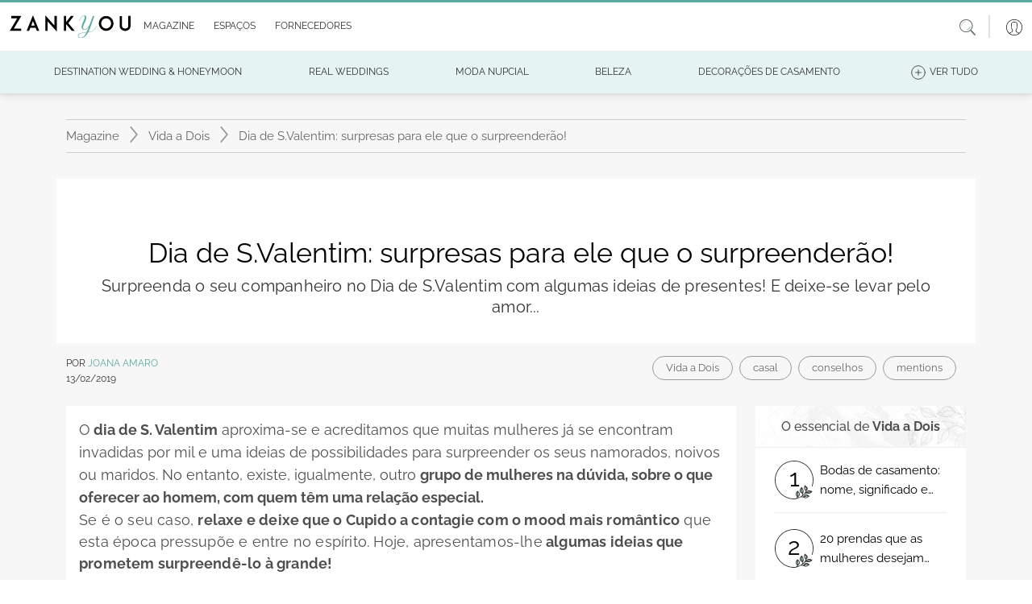

--- FILE ---
content_type: text/html; charset=utf-8
request_url: https://www.zankyou.pt/p/dia-de-s-valentim-surpresas-para-ele-que-o-surpreenderao
body_size: 238447
content:




<!DOCTYPE html>
<html lang="pt">

<head>
    <base href="/" />

    <meta charset="utf-8" />
    <meta http-equiv="Content-Type" content="text/html; charset=utf-8">
    <meta name="viewport" content="width=device-width, initial-scale=1.0" />
    <meta name="google-signin-client_id" content="test">
    <title>Dia de S.Valentim: surpresas para ele que o surpreender&#xE3;o!</title>
    <meta name="description" content="Surpreenda o seu companheiro no Dia de S.Valentim com algumas ideias de presentes! E deixe-se levar pelo amor..."/>
    <meta name="keywords" content="casal,conselhos,mentions"/>
    
    <meta property="og:image" content="https://www.zankyou.pt/media/bredxdib/momentocativo-3.jpg" />


    <link rel="canonical" href="https://www.zankyou.pt/p/dia-de-s-valentim-surpresas-para-ele-que-o-surpreenderao" />



    <link rel="shortcut icon" type="image/x-icon" href="/images/assets/favicon.ico" />
    <link rel="apple-touch-icon" sizes="76x76" href="/images/assets/apple-76px.png" />
    <link rel="apple-touch-icon" sizes="120x120" href="/images/assets/apple-120px.png" />
    <link rel="apple-touch-icon" sizes="152x152" href="/images/assets/apple-152px.png" />
    <link rel="apple-touch-icon" href="/images/assets/apple-60px.png" />

    
    
        <link href="/sb/global-css.css.v639016165126268539" rel="stylesheet">
    

    <script src="/sb/alpine-js.js.v639016165126268539" defer></script>

    

    <script async src="https://www.googletagmanager.com/gtag/js?id=G-QNX2R15JPV"></script>
    <script>
        window.dataLayer = window.dataLayer || [];
        function gtag() { dataLayer.push(arguments); }
        gtag('js', new Date());

        gtag('config', 'G-QNX2R15JPV');
    </script>
    <script src="https://www.google.com/recaptcha/api.js?render=6LfMI1IoAAAAAFzcMM0kIDFYp5aoEf-sf-a7uPNE"></script>

    
    <script type="application/ld+json">
        {"@context":"http://schema.org","@type":"NewsArticle","headline":"Dia de S.Valentim: surpresas para ele que o surpreenderão!","image":["https://www.zankyou.pt/media/bredxdib/momentocativo-3.jpg"],"datePublished":"2019-02-13T14:05:08+00:00","dateModified":"2024-01-18T07:52:25.077+00:00","author":{"@type":"Person","name":"Joana Amaro","url":"https://www.zankyou.pt/p/author/joanaaamaro1995ja"}}
    </script>


    <script type='text/javascript' async='async' src="https://platform-api.sharethis.com/js/sharethis.js#property=65170504f62364001259a9a2&amp;product=sop"></script>
    <script async src="//www.instagram.com/embed.js"></script>
<script type="text/javascript">!function(T,l,y){var S=T.location,k="script",D="instrumentationKey",C="ingestionendpoint",I="disableExceptionTracking",E="ai.device.",b="toLowerCase",w="crossOrigin",N="POST",e="appInsightsSDK",t=y.name||"appInsights";(y.name||T[e])&&(T[e]=t);var n=T[t]||function(d){var g=!1,f=!1,m={initialize:!0,queue:[],sv:"5",version:2,config:d};function v(e,t){var n={},a="Browser";return n[E+"id"]=a[b](),n[E+"type"]=a,n["ai.operation.name"]=S&&S.pathname||"_unknown_",n["ai.internal.sdkVersion"]="javascript:snippet_"+(m.sv||m.version),{time:function(){var e=new Date;function t(e){var t=""+e;return 1===t.length&&(t="0"+t),t}return e.getUTCFullYear()+"-"+t(1+e.getUTCMonth())+"-"+t(e.getUTCDate())+"T"+t(e.getUTCHours())+":"+t(e.getUTCMinutes())+":"+t(e.getUTCSeconds())+"."+((e.getUTCMilliseconds()/1e3).toFixed(3)+"").slice(2,5)+"Z"}(),iKey:e,name:"Microsoft.ApplicationInsights."+e.replace(/-/g,"")+"."+t,sampleRate:100,tags:n,data:{baseData:{ver:2}}}}var h=d.url||y.src;if(h){function a(e){var t,n,a,i,r,o,s,c,u,p,l;g=!0,m.queue=[],f||(f=!0,t=h,s=function(){var e={},t=d.connectionString;if(t)for(var n=t.split(";"),a=0;a<n.length;a++){var i=n[a].split("=");2===i.length&&(e[i[0][b]()]=i[1])}if(!e[C]){var r=e.endpointsuffix,o=r?e.location:null;e[C]="https://"+(o?o+".":"")+"dc."+(r||"services.visualstudio.com")}return e}(),c=s[D]||d[D]||"",u=s[C],p=u?u+"/v2/track":d.endpointUrl,(l=[]).push((n="SDK LOAD Failure: Failed to load Application Insights SDK script (See stack for details)",a=t,i=p,(o=(r=v(c,"Exception")).data).baseType="ExceptionData",o.baseData.exceptions=[{typeName:"SDKLoadFailed",message:n.replace(/\./g,"-"),hasFullStack:!1,stack:n+"\nSnippet failed to load ["+a+"] -- Telemetry is disabled\nHelp Link: https://go.microsoft.com/fwlink/?linkid=2128109\nHost: "+(S&&S.pathname||"_unknown_")+"\nEndpoint: "+i,parsedStack:[]}],r)),l.push(function(e,t,n,a){var i=v(c,"Message"),r=i.data;r.baseType="MessageData";var o=r.baseData;return o.message='AI (Internal): 99 message:"'+("SDK LOAD Failure: Failed to load Application Insights SDK script (See stack for details) ("+n+")").replace(/\"/g,"")+'"',o.properties={endpoint:a},i}(0,0,t,p)),function(e,t){if(JSON){var n=T.fetch;if(n&&!y.useXhr)n(t,{method:N,body:JSON.stringify(e),mode:"cors"});else if(XMLHttpRequest){var a=new XMLHttpRequest;a.open(N,t),a.setRequestHeader("Content-type","application/json"),a.send(JSON.stringify(e))}}}(l,p))}function i(e,t){f||setTimeout(function(){!t&&m.core||a()},500)}var e=function(){var n=l.createElement(k);n.src=h;var e=y[w];return!e&&""!==e||"undefined"==n[w]||(n[w]=e),n.onload=i,n.onerror=a,n.onreadystatechange=function(e,t){"loaded"!==n.readyState&&"complete"!==n.readyState||i(0,t)},n}();y.ld<0?l.getElementsByTagName("head")[0].appendChild(e):setTimeout(function(){l.getElementsByTagName(k)[0].parentNode.appendChild(e)},y.ld||0)}try{m.cookie=l.cookie}catch(p){}function t(e){for(;e.length;)!function(t){m[t]=function(){var e=arguments;g||m.queue.push(function(){m[t].apply(m,e)})}}(e.pop())}var n="track",r="TrackPage",o="TrackEvent";t([n+"Event",n+"PageView",n+"Exception",n+"Trace",n+"DependencyData",n+"Metric",n+"PageViewPerformance","start"+r,"stop"+r,"start"+o,"stop"+o,"addTelemetryInitializer","setAuthenticatedUserContext","clearAuthenticatedUserContext","flush"]),m.SeverityLevel={Verbose:0,Information:1,Warning:2,Error:3,Critical:4};var s=(d.extensionConfig||{}).ApplicationInsightsAnalytics||{};if(!0!==d[I]&&!0!==s[I]){var c="onerror";t(["_"+c]);var u=T[c];T[c]=function(e,t,n,a,i){var r=u&&u(e,t,n,a,i);return!0!==r&&m["_"+c]({message:e,url:t,lineNumber:n,columnNumber:a,error:i}),r},d.autoExceptionInstrumented=!0}return m}(y.cfg);function a(){y.onInit&&y.onInit(n)}(T[t]=n).queue&&0===n.queue.length?(n.queue.push(a),n.trackPageView({})):a()}(window,document,{
src: "https://js.monitor.azure.com/scripts/b/ai.2.min.js", // The SDK URL Source
crossOrigin: "anonymous", 
cfg: { // Application Insights Configuration
    connectionString: 'InstrumentationKey=2e3f59cf-7909-4a63-8874-64fec7cb31ed;IngestionEndpoint=https://westeurope-5.in.applicationinsights.azure.com/;LiveEndpoint=https://westeurope.livediagnostics.monitor.azure.com/'
}});</script></head>

<body>

    <header>
        <nav class="navbar navbar-expand-md navbar-toggleable-md bg-transparent bg-md-white shadow-0 p-0 py-sm-2 p-md-0 position-relative">
            <div class="container-fluid">
                <button class="navbar-toggler border-0 shadow-none p-0 color-grey" type="button"
                        data-mdb-toggle="collapse" data-mdb-target=".navbar-collapse" aria-controls="navbarSupportedContent"
                        aria-expanded="false" aria-label="Menu">
                    <svg class="logo" xmlns="http://www.w3.org/2000/svg" height="1em"
                         viewBox="0 0 448 512">
                        <path d="M0 96C0 78.3 14.3 64 32 64H416c17.7 0 32 14.3 32 32s-14.3 32-32 32H32C14.3 128 0 113.7 0 96zM0 256c0-17.7 14.3-32 32-32H416c17.7 0 32 14.3 32 32s-14.3 32-32 32H32c-17.7 0-32-14.3-32-32zM448 416c0 17.7-14.3 32-32 32H32c-17.7 0-32-14.3-32-32s14.3-32 32-32H416c17.7 0 32 14.3 32 32z" />
                    </svg>
                </button>

                <a class="ml-2 my-3" href="/">
                    <img class="w-100 logo" src="/media/41rffgrn/zankyou-logo.svg" alt="">
                </a>

                <a class="d-md-none" data-mdb-toggle="modal" data-mdb-target="#searchHeaderModal" style="cursor: pointer;">
                    <svg class="icon-size-20" xmlns="http://www.w3.org/2000/svg" viewBox="0 0 20 20">
                        <path d="m14.65 13.16 5.14 5.49c.3.33.28.84-.06 1.14s-.86.27-1.17-.06l-5-5.49a8.33 8.33 0 0 1-5.31 1.89A8.16 8.16 0 0 1 0 8.06C0 3.61 3.69-.01 8.25-.01S16.5 3.6 16.5 8.06c0 1.94-.69 3.71-1.85 5.1zM8.25 1.01c-3.99 0-7.22 3.16-7.22 7.06s3.23 7.06 7.22 7.06 7.22-3.16 7.22-7.06-3.23-7.06-7.22-7.06z" />
                    </svg>
                </a>
                <div id="slide-navbar" class="collapse navbar-collapse d-md-inline-flex justify-content-between">
                    <div class="border-bottom d-md-none d-flex justify-content-end px-2 py-3">
                        <button class="navbar-toggler border-0 shadow-none d-md-none" type="button"
                                data-mdb-toggle="collapse" data-mdb-target=".navbar-collapse"
                                aria-controls="navbarSupportedContent" aria-expanded="false" aria-label="Menu">
                            
                            <svg class="icon-size-18" xmlns="http://www.w3.org/2000/svg" viewBox="0 0 20 20">
                                <path d="m11.2 10 8.58-8.58c.3-.3.3-.8 0-1.1s-.8-.3-1.2 0L10 8.8 1.42.22c-.2-.1-.4-.2-.6-.2-.4 0-.8.4-.8.8 0 .2.1.4.2.6L8.8 10 .22 18.58c-.1.2-.2.4-.2.6 0 .4.4.8.8.8.2 0 .4-.1.6-.2L10 11.2l8.58 8.58c.3.3.8.3 1.1 0s.3-.8 0-1.2z" />
                            </svg>
                        </button>
                    </div>
                    <ul id="mainNav" class="navbar-nav me-auto ps-lg-0">
                        
        <li class="nav-item border-bottom d-md-none">
            <a class="nav-link text-dark text-sm-grey p-sm d-flex align-items-center"
               href="/login?redirectUrl=/p/dia-de-s-valentim-surpresas-para-ele-que-o-surpreenderao">
                <span class="p-3">
                    <svg class="icon-size-24" xmlns="http://www.w3.org/2000/svg" viewBox="0 0 20 20">
                        <switch>
                            <path d="M10 0C4.49 0 0 4.49 0 10s4.49 10 10 10 10-4.49 10-10S15.51 0 10 0zM4.31 17.47l2.46-1.35L7 16c.52-.27 1.17-.6 1.17-1.3v-1.39a.32.32 0 0 0-.07-.19 5.72 5.72 0 0 1-1.12-2.53c-.02-.12-.13-.22-.25-.25 0 0-.17-.04-.17-.33V8.64c0-.25.1-.29.1-.29a.31.31 0 0 0 .24-.3V5.97c0-.09-.02-.93.47-1.48.5-.57 1.39-.86 2.63-.86s2.13.29 2.63.86c.49.55.47 1.38.47 1.49v2.07c0 .14.09.26.23.29.01 0 .11.04.11.29V10c0 .29-.17.33-.17.33a.3.3 0 0 0-.26.25 5.72 5.72 0 0 1-1.12 2.53.26.26 0 0 0-.07.19v1.39c0 .69.65 1.03 1.17 1.3l2.69 1.47a9.32 9.32 0 0 1-11.37.01zm11.88-.41-2.67-1.46-.25-.13c-.49-.26-.84-.46-.84-.76v-1.29c.22-.29.89-1.24 1.15-2.56.23-.12.46-.39.46-.85V8.64c0-.41-.17-.65-.34-.77V5.99c.01-.19.01-1.2-.62-1.9-.62-.7-1.66-1.06-3.08-1.06s-2.46.36-3.08 1.06c-.63.71-.62 1.71-.62 1.89v1.88c-.17.13-.34.37-.34.78v1.37c0 .46.23.73.46.85a6.45 6.45 0 0 0 1.15 2.56v1.29c0 .3-.35.51-.84.76l-2.92 1.59a9.4 9.4 0 1 1 12.38 0z"/>
                        </switch>
                    </svg>
                </span>
                Login
            </a>
        </li>

                        <li class="nav-item border-bottom d-md-none">
                            <a class="nav-link text-dark text-sm-grey p-sm d-flex align-items-center"
                               href="/">
                                <span class="p-3">
                                    <svg class="icon-size-24" xmlns="http://www.w3.org/2000/svg" viewBox="0 0 20 20">
                                        <path d="M17.5 9.69a.33.33 0 0 0-.33.33v8.56c0 .31-.25.56-.56.56H9.05v-7.26a.3.3 0 0 0-.3-.3H4.36a.3.3 0 0 0-.3.3v7.26h-.68a.56.56 0 0 1-.56-.56v-8.56c0-.18-.15-.33-.33-.33s-.33.15-.33.33v8.56c0 .67.55 1.22 1.22 1.22h13.24c.67 0 1.22-.55 1.22-1.22v-8.56a.34.34 0 0 0-.34-.33zm-9.06 9.45H4.66v-6.95h3.78z" />
                                        <path d="M15.64 16.18a.3.3 0 0 0 .3-.3V11.9a.3.3 0 0 0-.3-.3h-5.19a.3.3 0 0 0-.3.3v3.98c0 .17.14.3.3.3zm-4.89-3.99h4.58v3.38h-4.58zm8.68-5.21L10.19.26a.33.33 0 0 0-.38 0L.57 6.98A1.36 1.36 0 0 0 .74 9.3c.46.23 1 .19 1.42-.11L10 3.49l7.84 5.71a1.35 1.35 0 0 0 1.42.11c.46-.23.74-.7.74-1.21a1.43 1.43 0 0 0-.57-1.12zm-.48 1.74a.69.69 0 0 1-.73-.06l-8.03-5.85c-.06-.04-.13-.06-.19-.06s-.14.02-.2.06L1.78 8.66a.7.7 0 0 1-1.12-.57.7.7 0 0 1 .29-.57L10 .94l9.05 6.58c.18.13.29.35.29.57 0 .27-.15.5-.39.63z" />
                                    </svg>
                                </span>Home
                            </a>
                        </li>
                      
                        <li class="nav-item dropdown dropdown-hover border-bottom position-static">
                            <div class="d-flex align-items-center" id="magazineMenuRow">
                                <a class="nav-link dropdown-toggle text-dark text-sm-grey d-flex align-items-center"
                                   href="/magazine" role="button"
                                   aria-expanded="false">
                                    <span class="p-3 px-md-1">
                                        <svg class="icon-size-24 d-md-none" xmlns="http://www.w3.org/2000/svg"
                                             viewBox="0 0 20 20">
                                            <use xlink:href="/images/icons/icons.svg#book"></use>
                                        </svg>
                                    </span>
                                    <span class="m-auto">Magazine</span>
                                </a>

                                <a class="ms-auto pe-4 d-md-none d-flex" role="button" onclick="DisplayOpenMobileSubMenuMagazine();" style="border: none;" id="mobileArrowDownButtonMagazine">
                                    <svg class="icon-size-18" xmlns="http://www.w3.org/2000/svg" viewBox="0 0 20 20">
                                        <use xlink:href="/images/icons/icons.svg#arrow-down"></use>
                                    </svg>
                                </a>

                                <a class="ms-auto pe-4 d-none" role="button" onclick="DisplayCloseMobileSubMenuMagazine();" style="border: none;" id="mobileArrowUpButtonMagazine">
                                    <svg class="icon-size-18" viewBox="0 0 20 20" id="arrow-up" xmlns="http://www.w3.org/2000/svg">
                                        <path d="m10.6 5.5 9.1 7.6c.4.3.4.9 0 1.3-.3.3-.8.4-1.2.1L10 7.3l-8.5 7.1c-.4.3-1 .2-1.2-.2-.3-.3-.3-.8 0-1.1l9.1-7.6c.4-.3.8-.3 1.2 0z" />
                                    </svg>
                                </a>
                            </div>

                            <div class="d-md-none">
                                
    <nav class="navbar navbar-expand-sm navbar-toggleable-sm d-none d-md-block background-turquoise border-top-another-grey position-relative w-100 p-0">
        <div id="sub-navbar" class="collapse navbar-collapse d-sm-inline-flex ">
            <ul id="subNav" class="navbar-nav d-flex align-items-center justify-content-evenly mb-0 w-100 subNav">
                        <li class="nav-item dropdown dropdown-hover position-relative color-black fs-12 mb-0 ps-0">
                            <a onclick="window.location.replace('/cat/destination-wedding')" class="nav-link dropdown-toggle d-flex align-items-center justify-content-center py-2 px-3 text-uppercase position-relative text-decoration-none color-black color-green-hover"  
                            role="button" data-mdb-toggle="dropdown" aria-expanded="false">
                                <span class="sub-nav-item-text">
                                    Destination Wedding &amp; Honeymoon
                                </span>
                            </a>
                                <div class="dropdown-menu w-auto m-0 p-2" aria-labelledby="espacosMenu">
                                            <a href="/cat/portugal-destination-wedding" class="dropdown-item fs-13 position-relative py-1 px-2 color-black mb-0 color-green-hover bg-transparent">
                                                Portugal
                                            </a>
                                            <a href="/cat/france-destination-wedding" class="dropdown-item fs-13 position-relative py-1 px-2 color-black mb-0 color-green-hover bg-transparent">
                                                France
                                            </a>
                                            <a href="/cat/mexico-destination-wedding" class="dropdown-item fs-13 position-relative py-1 px-2 color-black mb-0 color-green-hover bg-transparent">
                                                Mexico
                                            </a>
                                            <a href="/cat/destination-wedding-spain" class="dropdown-item fs-13 position-relative py-1 px-2 color-black mb-0 color-green-hover bg-transparent">
                                                Spain
                                            </a>
                                            <a href="/cat/destination-wedding-italy" class="dropdown-item fs-13 position-relative py-1 px-2 color-black mb-0 color-green-hover bg-transparent">
                                                Italy - SOON
                                            </a>
                                            <a href="/cat/destination-wedding-belgium" class="dropdown-item fs-13 position-relative py-1 px-2 color-black mb-0 color-green-hover bg-transparent">
                                                Belgium - SOON
                                            </a>
                                            <a href="/cat/uruguay-destination-wedding-honeymoon" class="dropdown-item fs-13 position-relative py-1 px-2 color-black mb-0 color-green-hover bg-transparent">
                                                Uruguay
                                            </a>
                                </div>
                        </li>
                        <li class="nav-item dropdown dropdown-hover position-relative color-black fs-12 mb-0 ps-0">
                            <a onclick="window.location.replace('/cat/inspiracao')" class="nav-link dropdown-toggle d-flex align-items-center justify-content-center py-2 px-3 text-uppercase position-relative text-decoration-none color-black color-green-hover"  
                            role="button" data-mdb-toggle="dropdown" aria-expanded="false">
                                <span class="sub-nav-item-text">
                                    Real Weddings
                                </span>
                            </a>
                        </li>
                        <li class="nav-item dropdown dropdown-hover position-relative color-black fs-12 mb-0 ps-0">
                            <a onclick="window.location.replace('/cat/moda-nupcial')" class="nav-link dropdown-toggle d-flex align-items-center justify-content-center py-2 px-3 text-uppercase position-relative text-decoration-none color-black color-green-hover"  
                            role="button" data-mdb-toggle="dropdown" aria-expanded="false">
                                <span class="sub-nav-item-text">
                                    Moda Nupcial
                                </span>
                            </a>
                                <div class="dropdown-menu w-auto m-0 p-2" aria-labelledby="espacosMenu">
                                            <a href="/cat/tendencias-noivas" class="dropdown-item fs-13 position-relative py-1 px-2 color-black mb-0 color-green-hover bg-transparent">
                                                A Noiva
                                            </a>
                                                        <a href="/cat/acessorios-noivas-ideias" class="dropdown-item fs-13 position-relative py-1 px-2 color-black mb-0 color-green-hover bg-transparent">
                                                            <span class="sub-item ps-2">Acess&#xF3;rios Noiva</span>
                                                        </a>
                                                        <a href="/cat/vestidos-de-noiva" class="dropdown-item fs-13 position-relative py-1 px-2 color-black mb-0 color-green-hover bg-transparent">
                                                            <span class="sub-item ps-2">Vestidos de Noiva</span>
                                                        </a>
                                                        <a href="/cat/bouquet-da-noiva-tendencias" class="dropdown-item fs-13 position-relative py-1 px-2 color-black mb-0 color-green-hover bg-transparent">
                                                            <span class="sub-item ps-2">Bouquets Noiva</span>
                                                        </a>
                                                        <a href="/cat/lojas-vestidos-noiva" class="dropdown-item fs-13 position-relative py-1 px-2 color-black mb-0 color-green-hover bg-transparent">
                                                            <span class="sub-item ps-2">Lojas de Vestidos de Noiva</span>
                                                        </a>
                                            <a href="/cat/tendencias-noivo" class="dropdown-item fs-13 position-relative py-1 px-2 color-black mb-0 color-green-hover bg-transparent">
                                                O Noivo
                                            </a>
                                            <a href="/cat/convidados" class="dropdown-item fs-13 position-relative py-1 px-2 color-black mb-0 color-green-hover bg-transparent">
                                                Convidadas
                                            </a>
                                                        <a href="/cat/convidadas-vestidos-festa" class="dropdown-item fs-13 position-relative py-1 px-2 color-black mb-0 color-green-hover bg-transparent">
                                                            <span class="sub-item ps-2">Vestidos de Festa</span>
                                                        </a>
                                                        <a href="/cat/acessrios-convidadas" class="dropdown-item fs-13 position-relative py-1 px-2 color-black mb-0 color-green-hover bg-transparent">
                                                            <span class="sub-item ps-2">Acess&#xF3;rios Convidadas</span>
                                                        </a>
                                                        <a href="/cat/lojas-vestidos-festa" class="dropdown-item fs-13 position-relative py-1 px-2 color-black mb-0 color-green-hover bg-transparent">
                                                            <span class="sub-item ps-2">Lojas Vestidos Festa</span>
                                                        </a>
                                            <a href="/cat/joias-noivas-tendencias" class="dropdown-item fs-13 position-relative py-1 px-2 color-black mb-0 color-green-hover bg-transparent">
                                                Alian&#xE7;as &amp; Joias
                                            </a>
                                </div>
                        </li>
                        <li class="d-none d-lg-block nav-item dropdown dropdown-hover position-relative color-black fs-12 mb-0 ps-0">
                            <a onclick="window.location.replace('/cat/beleza-noivas-ideias')" class="nav-link dropdown-toggle d-flex align-items-center justify-content-center py-2 px-3 text-uppercase position-relative text-decoration-none color-black color-green-hover"
                               role="button" data-mdb-toggle="dropdown" aria-expanded="false">
                                <span class="sub-nav-item-text">
                                    Beleza
                                </span>
                            </a>
                                <div class="dropdown-menu w-auto m-0 p-2" aria-labelledby="espacosMenu">
                                            <a href="/cat/penteados" class="dropdown-item fs-13 position-relative py-1 px-2 color-black mb-0 color-green-hover bg-transparent">
                                                Penteados
                                            </a>
                                            <a href="/cat/maquilhagem" class="dropdown-item fs-13 position-relative py-1 px-2 color-black mb-0 color-green-hover bg-transparent">
                                                Maquilhagem
                                            </a>
                                            <a href="/cat/tratamentos-bemestar-casamento" class="dropdown-item fs-13 position-relative py-1 px-2 color-black mb-0 color-green-hover bg-transparent">
                                                Tratamentos e Bem-Estar
                                            </a>
                                </div>
                        </li>
                        <li class="d-none d-lg-block nav-item dropdown dropdown-hover position-relative color-black fs-12 mb-0 ps-0">
                            <a onclick="window.location.replace('/cat/decoracao-casamento')" class="nav-link dropdown-toggle d-flex align-items-center justify-content-center py-2 px-3 text-uppercase position-relative text-decoration-none color-black color-green-hover"
                               role="button" data-mdb-toggle="dropdown" aria-expanded="false">
                                <span class="sub-nav-item-text">
                                    Decora&#xE7;&#xF5;es de casamento
                                </span>
                            </a>
                                <div class="dropdown-menu w-auto m-0 p-2" aria-labelledby="espacosMenu">
                                            <a href="/cat/flores-casamento" class="dropdown-item fs-13 position-relative py-1 px-2 color-black mb-0 color-green-hover bg-transparent">
                                                Flores
                                            </a>
                                            <a href="/cat/estilos-decoracao-casamentos" class="dropdown-item fs-13 position-relative py-1 px-2 color-black mb-0 color-green-hover bg-transparent">
                                                Estilos Decora&#xE7;&#xE3;o Casamentos
                                            </a>
                                </div>
                        </li>
                        <li class="nav-item d-none d-xxl-block dropdown dropdown-hover position-relative color-black fs-12 mb-0 ps-0">
                            <a onclick="window.location.replace('/cat/celebracao-casamento')" class="nav-link dropdown-toggle d-flex align-items-center justify-content-center py-2 px-3 text-uppercase position-relative text-decoration-none color-black color-green-hover"
                               role="button" data-mdb-toggle="dropdown" aria-expanded="false">
                                <span class="sub-nav-item-text">
                                    A Celebra&#xE7;&#xE3;o
                                </span>
                            </a>
                                <div class="dropdown-menu w-auto m-0 p-2" aria-labelledby="espacosMenu">
                                            <a href="/cat/espaco-casamento-ideias" class="dropdown-item fs-13 position-relative py-1 px-2 color-black mb-0 color-green-hover bg-transparent">
                                                Lugares
                                            </a>
                                            <a href="/cat/catering-banquete-casamento" class="dropdown-item fs-13 position-relative py-1 px-2 color-black mb-0 color-green-hover bg-transparent">
                                                Copo d&#x27;&#xE1;gua
                                            </a>
                                            <a href="/cat/destination-weddings" class="dropdown-item fs-13 position-relative py-1 px-2 color-black mb-0 color-green-hover bg-transparent">
                                                Casamentos Destino
                                            </a>
                                            <a href="/cat/cake-design" class="dropdown-item fs-13 position-relative py-1 px-2 color-black mb-0 color-green-hover bg-transparent">
                                                Cake Design
                                            </a>
                                            <a href="/cat/musica-animacao-casamento" class="dropdown-item fs-13 position-relative py-1 px-2 color-black mb-0 color-green-hover bg-transparent">
                                                M&#xFA;sica e Anima&#xE7;&#xE3;o
                                            </a>
                                            <a href="/cat/ideias-tendencias-convites-casamento" class="dropdown-item fs-13 position-relative py-1 px-2 color-black mb-0 color-green-hover bg-transparent">
                                                Ideias Convites Casamento
                                            </a>
                                            <a href="/cat/fotografia-de-casamento-tendencias" class="dropdown-item fs-13 position-relative py-1 px-2 color-black mb-0 color-green-hover bg-transparent">
                                                Foto e V&#xED;deo
                                            </a>
                                            <a href="/cat/lembrancas-presentes-casamento" class="dropdown-item fs-13 position-relative py-1 px-2 color-black mb-0 color-green-hover bg-transparent">
                                                Lembran&#xE7;as para Casamentos
                                            </a>
                                            <a href="/cat/wedding-planner" class="dropdown-item fs-13 position-relative py-1 px-2 color-black mb-0 color-green-hover bg-transparent">
                                                Wedding Planner
                                            </a>
                                            <a href="/cat/transporte-casamento" class="dropdown-item fs-13 position-relative py-1 px-2 color-black mb-0 color-green-hover bg-transparent">
                                                Transporte
                                            </a>
                                </div>
                        </li>
                        <li class="nav-item d-none d-xxl-block dropdown dropdown-hover position-relative color-black fs-12 mb-0 ps-0">
                            <a onclick="window.location.replace('/cat/cerimonia-casamento')" class="nav-link dropdown-toggle d-flex align-items-center justify-content-center py-2 px-3 text-uppercase position-relative text-decoration-none color-black color-green-hover"
                               role="button" data-mdb-toggle="dropdown" aria-expanded="false">
                                <span class="sub-nav-item-text">
                                    Cerim&#xF3;nia
                                </span>
                            </a>
                                <div class="dropdown-menu w-auto m-0 p-2" aria-labelledby="espacosMenu">
                                            <a href="/cat/casamentos-civis" class="dropdown-item fs-13 position-relative py-1 px-2 color-black mb-0 color-green-hover bg-transparent">
                                                Casamentos Civis
                                            </a>
                                            <a href="/cat/casamentos-religiosos" class="dropdown-item fs-13 position-relative py-1 px-2 color-black mb-0 color-green-hover bg-transparent">
                                                Casamentos Religiosos
                                            </a>
                                            <a href="/cat/protocolo-casamento" class="dropdown-item fs-13 position-relative py-1 px-2 color-black mb-0 color-green-hover bg-transparent">
                                                Protocolo
                                            </a>
                                </div>
                        </li>
                        <li class="nav-item d-none d-xxl-block dropdown dropdown-hover position-relative color-black fs-12 mb-0 ps-0">
                            <a onclick="window.location.replace('/cat/pre-casamento')" class="nav-link dropdown-toggle d-flex align-items-center justify-content-center py-2 px-3 text-uppercase position-relative text-decoration-none color-black color-green-hover"
                               role="button" data-mdb-toggle="dropdown" aria-expanded="false">
                                <span class="sub-nav-item-text">
                                    Pr&#xE9;-Casamento
                                </span>
                            </a>
                                <div class="dropdown-menu w-auto m-0 p-2" aria-labelledby="espacosMenu">
                                            <a href="/cat/pedido-de-casamento" class="dropdown-item fs-13 position-relative py-1 px-2 color-black mb-0 color-green-hover bg-transparent">
                                                Pedido de Casamento
                                            </a>
                                            <a href="/cat/organizacao-casamento" class="dropdown-item fs-13 position-relative py-1 px-2 color-black mb-0 color-green-hover bg-transparent">
                                                Planear o Casamento
                                            </a>
                                            <a href="/cat/tramites-casamento" class="dropdown-item fs-13 position-relative py-1 px-2 color-black mb-0 color-green-hover bg-transparent">
                                                Tr&#xE2;mites Casamento
                                            </a>
                                            <a href="/cat/despedidas-solteira" class="dropdown-item fs-13 position-relative py-1 px-2 color-black mb-0 color-green-hover bg-transparent">
                                                Ideias Despedida de solteira
                                            </a>
                                </div>
                        </li>
                        <li class="d-none d-3xl-block nav-item dropdown dropdown-hover position-relative color-black fs-12 mb-0 ps-0">
                            <a onclick="window.location.replace('/cat/pos-casamento')" class="nav-link dropdown-toggle d-flex align-items-center justify-content-center py-2 px-3 text-uppercase position-relative text-decoration-none color-black color-green-hover"
                               role="button" data-mdb-toggle="dropdown" aria-expanded="false">
                                <span class="sub-nav-item-text">
                                    P&#xF3;s-Casamento
                                </span>
                            </a>
                                <div class="dropdown-menu w-auto m-0 p-2" aria-labelledby="espacosMenu">
                                            <a href="/cat/lifestyle" class="dropdown-item fs-13 position-relative py-1 px-2 color-black mb-0 color-green-hover bg-transparent">
                                                Vida a Dois
                                            </a>
                                            <a href="/cat/decoracao-casa" class="dropdown-item fs-13 position-relative py-1 px-2 color-black mb-0 color-green-hover bg-transparent">
                                                Decora&#xE7;&#xE3;o da Casa
                                            </a>
                                            <a href="/cat/celebridades" class="dropdown-item fs-13 position-relative py-1 px-2 color-black mb-0 color-green-hover bg-transparent">
                                                Celebridades
                                            </a>
                                            <a href="/cat/ideias-lua-de-mel" class="dropdown-item fs-13 position-relative py-1 px-2 color-black mb-0 color-green-hover bg-transparent">
                                                Lua-de-Mel
                                            </a>
                                                        <a href="/cat/planear-viagem-lua-de-mel" class="dropdown-item fs-13 position-relative py-1 px-2 color-black mb-0 color-green-hover bg-transparent">
                                                            <span class="sub-item ps-2">Planear a Viagem de Lua-de-Mel</span>
                                                        </a>
                                                        <a href="/cat/destinos-lua-de-mel" class="dropdown-item fs-13 position-relative py-1 px-2 color-black mb-0 color-green-hover bg-transparent">
                                                            <span class="sub-item ps-2">Destinos Lua-de-Mel</span>
                                                        </a>
                                </div>
                        </li>
                        <li class="d-none d-3xl-block nav-item dropdown dropdown-hover position-relative color-black fs-12 mb-0 ps-0">
                            <a onclick="window.location.replace('/cat/blogs')" class="nav-link dropdown-toggle d-flex align-items-center justify-content-center py-2 px-3 text-uppercase position-relative text-decoration-none color-black color-green-hover"
                               role="button" data-mdb-toggle="dropdown" aria-expanded="false">
                                <span class="sub-nav-item-text">
                                    Editor&#x27;s Choice
                                </span>
                            </a>
                        </li>
                        <li class="d-none d-3xl-block nav-item dropdown dropdown-hover position-relative color-black fs-12 mb-0 ps-0">
                            <a onclick="window.location.replace('/cat/blog-profissionais')" class="nav-link dropdown-toggle d-flex align-items-center justify-content-center py-2 px-3 text-uppercase position-relative text-decoration-none color-black color-green-hover"
                               role="button" data-mdb-toggle="dropdown" aria-expanded="false">
                                <span class="sub-nav-item-text">
                                    Blog para Profissionais
                                </span>
                            </a>
                                <div class="dropdown-menu w-auto m-0 p-2" aria-labelledby="espacosMenu">
                                            <a href="/cat/eventos" class="dropdown-item fs-13 position-relative py-1 px-2 color-black mb-0 color-green-hover bg-transparent">
                                                Eventos
                                            </a>
                                </div>
                        </li>
                    <li class="nav-item  d-3xl-none dropdown-hover-magazine color-black fs-12 mb-0 ps-0">
                           <div class="nav-link  d-flex align-items-center justify-content-center py-2 px-3 text-uppercase position-relative text-decoration-none color-black color-green-hover"
                                role="button" aria-expanded="false">
                                <span class="p-2 px-md-1">
                                    <svg  height="20" width="20" viewBox="0 0 24 24" xmlns="http://www.w3.org/2000/svg" fill="none" stroke="currentColor" stroke-width="1" stroke-linecap="round" stroke-linejoin="miter">
                                        <g id="SVGRepo_bgCarrier" stroke-width="0"></g>
                                        <g id="SVGRepo_tracerCarrier" stroke-linecap="round" stroke-linejoin="round"></g>
                                        <g id="SVGRepo_iconCarrier"><circle cx="12" cy="12" r="10"></circle><line x1="12" y1="8" x2="12" y2="16"></line><line x1="16" y1="12" x2="8" y2="12"></line></g>
                                        </svg>
                                </span>
                    
                                <span class="sub-nav-item-text">
                                    ver tudo 
                                </span>
                            </div>

                            <div class="dropdown-menu m-0 p-2 ps-5 pb-3 vw-100" style="" >
                                
                                <div class="row">
                                    
            <span class="d-lg-none flex-wrap color-ccc-grey fs-12 mb-0 ps-0 text-decoration-none col-3">

                <a onclick="window.location.replace('/cat/beleza-noivas-ideias')" class=" color-green align-items-center justify-content-center py-2  text-uppercase position-relative text-decoration-none"
                   role="button" data-mdb-toggle="dropdown" aria-expanded="false">
                    <span class="">
                        Beleza
                    </span>
                </a>

                    <div class="d-grid">
                                <a href="/cat/penteados" class="fs-13  py-1 ps-subMenuMagazine color-black mb-0 color-green-hover bg-transparent">
                                    Penteados
                                </a>
                                <a href="/cat/maquilhagem" class="fs-13  py-1 ps-subMenuMagazine color-black mb-0 color-green-hover bg-transparent">
                                    Maquilhagem
                                </a>
                                <a href="/cat/tratamentos-bemestar-casamento" class="fs-13  py-1 ps-subMenuMagazine color-black mb-0 color-green-hover bg-transparent">
                                    Tratamentos e Bem-Estar
                                </a>
                    </div>
            </span>
            <span class="d-lg-none flex-wrap color-ccc-grey fs-12 mb-0 ps-0 text-decoration-none col-3">

                <a onclick="window.location.replace('/cat/decoracao-casamento')" class=" color-green align-items-center justify-content-center py-2  text-uppercase position-relative text-decoration-none"
                   role="button" data-mdb-toggle="dropdown" aria-expanded="false">
                    <span class="">
                        Decora&#xE7;&#xF5;es de casamento
                    </span>
                </a>

                    <div class="d-grid">
                                <a href="/cat/flores-casamento" class="fs-13  py-1 ps-subMenuMagazine color-black mb-0 color-green-hover bg-transparent">
                                    Flores
                                </a>
                                <a href="/cat/estilos-decoracao-casamentos" class="fs-13  py-1 ps-subMenuMagazine color-black mb-0 color-green-hover bg-transparent">
                                    Estilos Decora&#xE7;&#xE3;o Casamentos
                                </a>
                    </div>
            </span>
            <span class="d-lg-none flex-wrap color-ccc-grey fs-12 mb-0 ps-0 text-decoration-none col-3">

                <a onclick="window.location.replace('/cat/celebracao-casamento')" class=" color-green align-items-center justify-content-center py-2  text-uppercase position-relative text-decoration-none"
                   role="button" data-mdb-toggle="dropdown" aria-expanded="false">
                    <span class="">
                        A Celebra&#xE7;&#xE3;o
                    </span>
                </a>

                    <div class="d-grid">
                                <a href="/cat/espaco-casamento-ideias" class="fs-13  py-1 ps-subMenuMagazine color-black mb-0 color-green-hover bg-transparent">
                                    Lugares
                                </a>
                                <a href="/cat/catering-banquete-casamento" class="fs-13  py-1 ps-subMenuMagazine color-black mb-0 color-green-hover bg-transparent">
                                    Copo d&#x27;&#xE1;gua
                                </a>
                                <a href="/cat/destination-weddings" class="fs-13  py-1 ps-subMenuMagazine color-black mb-0 color-green-hover bg-transparent">
                                    Casamentos Destino
                                </a>
                                <a href="/cat/cake-design" class="fs-13  py-1 ps-subMenuMagazine color-black mb-0 color-green-hover bg-transparent">
                                    Cake Design
                                </a>
                                <a href="/cat/musica-animacao-casamento" class="fs-13  py-1 ps-subMenuMagazine color-black mb-0 color-green-hover bg-transparent">
                                    M&#xFA;sica e Anima&#xE7;&#xE3;o
                                </a>
                                <a href="/cat/ideias-tendencias-convites-casamento" class="fs-13  py-1 ps-subMenuMagazine color-black mb-0 color-green-hover bg-transparent">
                                    Ideias Convites Casamento
                                </a>
                                <a href="/cat/fotografia-de-casamento-tendencias" class="fs-13  py-1 ps-subMenuMagazine color-black mb-0 color-green-hover bg-transparent">
                                    Foto e V&#xED;deo
                                </a>
                                <a href="/cat/lembrancas-presentes-casamento" class="fs-13  py-1 ps-subMenuMagazine color-black mb-0 color-green-hover bg-transparent">
                                    Lembran&#xE7;as para Casamentos
                                </a>
                                <a href="/cat/wedding-planner" class="fs-13  py-1 ps-subMenuMagazine color-black mb-0 color-green-hover bg-transparent">
                                    Wedding Planner
                                </a>
                                <a href="/cat/transporte-casamento" class="fs-13  py-1 ps-subMenuMagazine color-black mb-0 color-green-hover bg-transparent">
                                    Transporte
                                </a>
                    </div>
            </span>
            <span class="d-xxl-none color-ccc-grey fs-12 mb-0 ps-0 text-decoration-none col-3">

                <a onclick="window.location.replace('/cat/cerimonia-casamento')" class=" color-green align-items-center justify-content-center py-2  text-uppercase position-relative text-decoration-none"
                   role="button" data-mdb-toggle="dropdown" aria-expanded="false">
                    <span class="">
                        Cerim&#xF3;nia
                    </span>
                </a>

                    <div class="d-grid">
                                <a href="/cat/casamentos-civis" class="fs-13  py-1 ps-subMenuMagazine color-black mb-0 color-green-hover bg-transparent">
                                    Casamentos Civis
                                </a>
                                <a href="/cat/casamentos-religiosos" class="fs-13  py-1 ps-subMenuMagazine color-black mb-0 color-green-hover bg-transparent">
                                    Casamentos Religiosos
                                </a>
                                <a href="/cat/protocolo-casamento" class="fs-13  py-1 ps-subMenuMagazine color-black mb-0 color-green-hover bg-transparent">
                                    Protocolo
                                </a>
                    </div>
            </span>
            <span class="d-xxl-none color-ccc-grey fs-12 mb-0 ps-0 text-decoration-none col-3">

                <a onclick="window.location.replace('/cat/pre-casamento')" class=" color-green align-items-center justify-content-center py-2  text-uppercase position-relative text-decoration-none"
                   role="button" data-mdb-toggle="dropdown" aria-expanded="false">
                    <span class="">
                        Pr&#xE9;-Casamento
                    </span>
                </a>

                    <div class="d-grid">
                                <a href="/cat/pedido-de-casamento" class="fs-13  py-1 ps-subMenuMagazine color-black mb-0 color-green-hover bg-transparent">
                                    Pedido de Casamento
                                </a>
                                <a href="/cat/organizacao-casamento" class="fs-13  py-1 ps-subMenuMagazine color-black mb-0 color-green-hover bg-transparent">
                                    Planear o Casamento
                                </a>
                                <a href="/cat/tramites-casamento" class="fs-13  py-1 ps-subMenuMagazine color-black mb-0 color-green-hover bg-transparent">
                                    Tr&#xE2;mites Casamento
                                </a>
                                <a href="/cat/despedidas-solteira" class="fs-13  py-1 ps-subMenuMagazine color-black mb-0 color-green-hover bg-transparent">
                                    Ideias Despedida de solteira
                                </a>
                    </div>
            </span>
            <span class="color-ccc-grey fs-12 mb-0 ps-0 text-decoration-none col-3">

                <a onclick="window.location.replace('/cat/pos-casamento')" class=" color-green align-items-center justify-content-center py-2  text-uppercase position-relative text-decoration-none"
                   role="button" data-mdb-toggle="dropdown" aria-expanded="false">
                    <span class="">
                        P&#xF3;s-Casamento
                    </span>
                </a>

                    <div class="d-grid">
                                <a href="/cat/lifestyle" class="fs-13  py-1 ps-subMenuMagazine color-black mb-0 color-green-hover bg-transparent">
                                    Vida a Dois
                                </a>
                                <a href="/cat/decoracao-casa" class="fs-13  py-1 ps-subMenuMagazine color-black mb-0 color-green-hover bg-transparent">
                                    Decora&#xE7;&#xE3;o da Casa
                                </a>
                                <a href="/cat/celebridades" class="fs-13  py-1 ps-subMenuMagazine color-black mb-0 color-green-hover bg-transparent">
                                    Celebridades
                                </a>
                                <a href="/cat/ideias-lua-de-mel" class="fs-13  py-1 ps-subMenuMagazine color-black mb-0 color-green-hover bg-transparent">
                                    Lua-de-Mel
                                </a>
                                            <a href="/cat/planear-viagem-lua-de-mel" class="fs-13  py-1 ps-subMenuMagazine color-black mb-0 color-green-hover bg-transparent">
                                                <span class="sub-item">Planear a Viagem de Lua-de-Mel</span>
                                            </a>
                                            <a href="/cat/destinos-lua-de-mel" class="fs-13  py-1 ps-subMenuMagazine color-black mb-0 color-green-hover bg-transparent">
                                                <span class="sub-item">Destinos Lua-de-Mel</span>
                                            </a>
                    </div>
            </span>
            <span class="color-ccc-grey fs-12 mb-0 ps-0 text-decoration-none col-3">

                <a onclick="window.location.replace('/cat/blogs')" class=" color-green align-items-center justify-content-center py-2  text-uppercase position-relative text-decoration-none"
                   role="button" data-mdb-toggle="dropdown" aria-expanded="false">
                    <span class="">
                        Editor&#x27;s Choice
                    </span>
                </a>

            </span>
            <span class="color-ccc-grey fs-12 mb-0 ps-0 text-decoration-none col-3">

                <a onclick="window.location.replace('/cat/blog-profissionais')" class=" color-green align-items-center justify-content-center py-2  text-uppercase position-relative text-decoration-none"
                   role="button" data-mdb-toggle="dropdown" aria-expanded="false">
                    <span class="">
                        Blog para Profissionais
                    </span>
                </a>

                    <div class="d-grid">
                                <a href="/cat/eventos" class="fs-13  py-1 ps-subMenuMagazine color-black mb-0 color-green-hover bg-transparent">
                                    Eventos
                                </a>
                    </div>
            </span>

                                </div>
                                
                                
                            </div>
                        </li>

                
                
            </ul>
        </div>
    </nav>
    <div class="my-3 d-none" id="mobileSubMenuMagazine">
                    <div class="col-md-6 col-lg-3 mb-3 mb-lg-0">
                        <div class="list-group list-group-flush">
                            <a href="/cat/destination-wedding"
                                class="list-group-item list-group-item-action border-0 color-grey">
                                Destination Wedding &amp; Honeymoon
                            </a>
                        </div>
                    </div>
                    <div class="col-md-6 col-lg-3 mb-3 mb-lg-0">
                        <div class="list-group list-group-flush">
                            <a href="/cat/inspiracao"
                                class="list-group-item list-group-item-action border-0 color-grey">
                                Real Weddings
                            </a>
                        </div>
                    </div>
                    <div class="col-md-6 col-lg-3 mb-3 mb-lg-0">
                        <div class="list-group list-group-flush">
                            <a href="/cat/moda-nupcial"
                                class="list-group-item list-group-item-action border-0 color-grey">
                                Moda Nupcial
                            </a>
                        </div>
                    </div>
                    <div class="col-md-6 col-lg-3 mb-3 mb-lg-0">
                        <div class="list-group list-group-flush">
                            <a href="/cat/beleza-noivas-ideias"
                                class="list-group-item list-group-item-action border-0 color-grey">
                                Beleza
                            </a>
                        </div>
                    </div>
                    <div class="col-md-6 col-lg-3 mb-3 mb-lg-0">
                        <div class="list-group list-group-flush">
                            <a href="/cat/decoracao-casamento"
                                class="list-group-item list-group-item-action border-0 color-grey">
                                Decora&#xE7;&#xF5;es de casamento
                            </a>
                        </div>
                    </div>
                    <div class="col-md-6 col-lg-3 mb-3 mb-lg-0">
                        <div class="list-group list-group-flush">
                            <a href="/cat/celebracao-casamento"
                                class="list-group-item list-group-item-action border-0 color-grey">
                                A Celebra&#xE7;&#xE3;o
                            </a>
                        </div>
                    </div>
                    <div class="col-md-6 col-lg-3 mb-3 mb-lg-0">
                        <div class="list-group list-group-flush">
                            <a href="/cat/cerimonia-casamento"
                                class="list-group-item list-group-item-action border-0 color-grey">
                                Cerim&#xF3;nia
                            </a>
                        </div>
                    </div>
                    <div class="col-md-6 col-lg-3 mb-3 mb-lg-0">
                        <div class="list-group list-group-flush">
                            <a href="/cat/pre-casamento"
                                class="list-group-item list-group-item-action border-0 color-grey">
                                Pr&#xE9;-Casamento
                            </a>
                        </div>
                    </div>
                    <div class="col-md-6 col-lg-3 mb-3 mb-lg-0">
                        <div class="list-group list-group-flush">
                            <a href="/cat/pos-casamento"
                                class="list-group-item list-group-item-action border-0 color-grey">
                                P&#xF3;s-Casamento
                            </a>
                        </div>
                    </div>
                    <div class="col-md-6 col-lg-3 mb-3 mb-lg-0">
                        <div class="list-group list-group-flush">
                            <a href="/cat/blogs"
                                class="list-group-item list-group-item-action border-0 color-grey">
                                Editor&#x27;s Choice
                            </a>
                        </div>
                    </div>
                    <div class="col-md-6 col-lg-3 mb-3 mb-lg-0">
                        <div class="list-group list-group-flush">
                            <a href="/cat/blog-profissionais"
                                class="list-group-item list-group-item-action border-0 color-grey">
                                Blog para Profissionais
                            </a>
                        </div>
                    </div>
    </div>

                            </div>


                        </li>

                        
    <li class="nav-item dropdown dropdown-hover border-bottom position-static">
        <div class="d-flex align-items-center" id="spacesMenuRow">
            <a class="nav-link dropdown-toggle d-flex align-items-start"
               href="/locais-casamento" id="espacosMenu" role="button" aria-expanded="false">
                <span class="p-3 px-md-1">
                    <svg class="icon-size-24 d-md-none" xmlns="http://www.w3.org/2000/svg"
                         viewBox="0 0 20 20">
                        <use xlink:href="/images/icons/icons.svg#cat-location"></use>
                    </svg>
                </span>
                <span class="m-auto">Espa&#xE7;os</span>
            </a>

            <a class="ms-auto pe-4 d-md-none d-flex align-items-end" role="button" onclick="DisplayOpenMobileSubMenuSpaces();" style="border: none;" id="mobileArrowDownButtonSpaces">
                <svg class="icon-size-18" xmlns="http://www.w3.org/2000/svg" viewBox="0 0 20 20">
                    <use xlink:href="/images/icons/icons.svg#arrow-down"></use>
                </svg>
            </a>

            <a class="ms-auto pe-4 d-none" role="button" onclick="DisplayCloseMobileSubMenuSpaces();" style="border: none;" id="mobileArrowUpButtonSpaces">
                <svg class="icon-size-18" viewBox="0 0 20 20" xmlns="http://www.w3.org/2000/svg">
                    <path d="m10.6 5.5 9.1 7.6c.4.3.4.9 0 1.3-.3.3-.8.4-1.2.1L10 7.3l-8.5 7.1c-.4.3-1 .2-1.2-.2-.3-.3-.3-.8 0-1.1l9.1-7.6c.4-.3.8-.3 1.2 0z" />
                </svg>
            </a>
        </div>

        <div class="d-none" id="mobileSubMenuSpaces">
            <div class="my-3">
                            <div class="col-md-6 col-lg-3 mb-3 mb-lg-0">
                                <div class="list-group list-group-flush">
                                    <a href="/hoteis-casamentos"
                                       class="list-group-item list-group-item-action border-0 color-grey">
                                        Hot&#xE9;is casamentos
                                    </a>
                                </div>
                            </div>
                            <div class="col-md-6 col-lg-3 mb-3 mb-lg-0">
                                <div class="list-group list-group-flush">
                                    <a href="/locais-festa-quintas"
                                       class="list-group-item list-group-item-action border-0 color-grey">
                                        Quintas casamentos
                                    </a>
                                </div>
                            </div>
                            <div class="col-md-6 col-lg-3 mb-3 mb-lg-0">
                                <div class="list-group list-group-flush">
                                    <a href="/locais-festa-restaurantes"
                                       class="list-group-item list-group-item-action border-0 color-grey">
                                        S&#xED;tios Originais e Restaurantes casamentos
                                    </a>
                                </div>
                            </div>
                            <div class="col-md-6 col-lg-3 mb-3 mb-lg-0">
                                <div class="list-group list-group-flush">
                                    <a href="/locais-historicos-adegas-casamentos"
                                       class="list-group-item list-group-item-action border-0 color-grey">
                                        Pal&#xE1;cios casamentos e Locais hist&#xF3;ricos
                                    </a>
                                </div>
                            </div>
            </div>
        </div>

        <div class="dropdown-menu w-100" aria-labelledby="espacosMenu">
            <div class="row my-3">
                            <div class="col-md-6 col-lg-3 mb-3 mb-lg-0">
                                <div class="list-group list-group-flush">
                                    <a href="/hoteis-casamentos"
                                       class="list-group-item list-group-item-action border-0 color-grey">
                                        Hot&#xE9;is casamentos
                                    </a>
                                </div>
                            </div>
                            <div class="col-md-6 col-lg-3 mb-3 mb-lg-0">
                                <div class="list-group list-group-flush">
                                    <a href="/locais-festa-quintas"
                                       class="list-group-item list-group-item-action border-0 color-grey">
                                        Quintas casamentos
                                    </a>
                                </div>
                            </div>
                            <div class="col-md-6 col-lg-3 mb-3 mb-lg-0">
                                <div class="list-group list-group-flush">
                                    <a href="/locais-festa-restaurantes"
                                       class="list-group-item list-group-item-action border-0 color-grey">
                                        S&#xED;tios Originais e Restaurantes casamentos
                                    </a>
                                </div>
                            </div>
                            <div class="col-md-6 col-lg-3 mb-3 mb-lg-0">
                                <div class="list-group list-group-flush">
                                    <a href="/locais-historicos-adegas-casamentos"
                                       class="list-group-item list-group-item-action border-0 color-grey">
                                        Pal&#xE1;cios casamentos e Locais hist&#xF3;ricos
                                    </a>
                                </div>
                            </div>
            </div>
        </div>
    </li>


                        
    <li class="nav-item dropdown dropdown-hover border-bottom position-static">
        <div class="d-flex align-items-center" id="suppliersMenuRow">
            <a class="nav-link dropdown-toggle d-flex align-items-start"
               href="/casamentos" id="fornecedoresMenu" role="button"
               aria-expanded="false">
                <span class="p-3 px-md-1">
                    <svg class="icon-size-24 d-md-none" xmlns="http://www.w3.org/2000/svg"
                         viewBox="0 0 20 20">
                        <use xlink:href="/images/icons/icons.svg#directory"></use>
                    </svg>
                </span>
                <span class="m-auto">Fornecedores</span>
            </a>

            <a class="ms-auto pe-4 d-md-none d-flex align-items-end" role="button" onclick="DisplayOpenMobileSubMenuSuppliers();" style="border: none;" id="mobileArrowDownButtonSuppliers">
                <svg class="icon-size-18" xmlns="http://www.w3.org/2000/svg" viewBox="0 0 20 20">
                    <use xlink:href="/images/icons/icons.svg#arrow-down"></use>
                </svg>
            </a>

            <a class="ms-auto pe-4 d-none" role="button" onclick="DisplayCloseMobileSubMenuSuppliers();" style="border: none;" id="mobileArrowUpButtonSuppliers">
                <svg class="icon-size-18" viewBox="0 0 20 20" id="arrow-up" xmlns="http://www.w3.org/2000/svg">
                    <path d="m10.6 5.5 9.1 7.6c.4.3.4.9 0 1.3-.3.3-.8.4-1.2.1L10 7.3l-8.5 7.1c-.4.3-1 .2-1.2-.2-.3-.3-.3-.8 0-1.1l9.1-7.6c.4-.3.8-.3 1.2 0z" />
                </svg>
            </a>
        </div>

        <div class="d-none" id="mobileSubMenuSuppliers">
            <div class="my-3">
                            <div class="col-md-6 col-lg-3 mb-3 mb-lg-0">
                                <div class="list-group list-group-flush">
                                    <a href="/hoteis-casamentos"
                                       class="list-group-item list-group-item-action border-0 color-grey">
                                        Hot&#xE9;is casamentos
                                    </a>
                                </div>
                            </div>
                            <div class="col-md-6 col-lg-3 mb-3 mb-lg-0">
                                <div class="list-group list-group-flush">
                                    <a href="/catering-bolos"
                                       class="list-group-item list-group-item-action border-0 color-grey">
                                        Bolos Casamento e mesas de doces
                                    </a>
                                </div>
                            </div>
                            <div class="col-md-6 col-lg-3 mb-3 mb-lg-0">
                                <div class="list-group list-group-flush">
                                    <a href="/foto-video-casamentos"
                                       class="list-group-item list-group-item-action border-0 color-grey">
                                        Fotografia e v&#xED;deo
                                    </a>
                                </div>
                            </div>
                            <div class="col-md-6 col-lg-3 mb-3 mb-lg-0">
                                <div class="list-group list-group-flush">
                                    <a href="/flores-casamentos"
                                       class="list-group-item list-group-item-action border-0 color-grey">
                                        Flores
                                    </a>
                                </div>
                            </div>
                            <div class="col-md-6 col-lg-3 mb-3 mb-lg-0">
                                <div class="list-group list-group-flush">
                                    <a href="/decoracao-acessorios-casamento"
                                       class="list-group-item list-group-item-action border-0 color-grey">
                                        Decoradores casamentos
                                    </a>
                                </div>
                            </div>
                            <div class="col-md-6 col-lg-3 mb-3 mb-lg-0">
                                <div class="list-group list-group-flush">
                                    <a href="/musica-dj-casamentos"
                                       class="list-group-item list-group-item-action border-0 color-grey">
                                        DJs e m&#xFA;sica casamentos
                                    </a>
                                </div>
                            </div>
                            <div class="col-md-6 col-lg-3 mb-3 mb-lg-0">
                                <div class="list-group list-group-flush">
                                    <a href="/transporte-casamentos"
                                       class="list-group-item list-group-item-action border-0 color-grey">
                                        Transporte
                                    </a>
                                </div>
                            </div>
                            <div class="col-md-6 col-lg-3 mb-3 mb-lg-0">
                                <div class="list-group list-group-flush">
                                    <a href="/joias-e-bijuteria"
                                       class="list-group-item list-group-item-action border-0 color-grey">
                                        Joalharia e bijuteria
                                    </a>
                                </div>
                            </div>
                            <div class="col-md-6 col-lg-3 mb-3 mb-lg-0">
                                <div class="list-group list-group-flush">
                                    <a href="/wedding-planners-casamentos"
                                       class="list-group-item list-group-item-action border-0 color-grey">
                                        Wedding planners
                                    </a>
                                </div>
                            </div>
                            <div class="col-md-6 col-lg-3 mb-3 mb-lg-0">
                                <div class="list-group list-group-flush">
                                    <a href="/lua-de-mel-viagens-casamentos"
                                       class="list-group-item list-group-item-action border-0 color-grey">
                                        Lua-de-mel
                                    </a>
                                </div>
                            </div>
                            <div class="col-md-6 col-lg-3 mb-3 mb-lg-0">
                                <div class="list-group list-group-flush">
                                    <a href="/vestidos-noiva-venda-aluguer"
                                       class="list-group-item list-group-item-action border-0 color-grey">
                                        Lojas de Vestidos de noiva
                                    </a>
                                </div>
                            </div>
                            <div class="col-md-6 col-lg-3 mb-3 mb-lg-0">
                                <div class="list-group list-group-flush">
                                    <a href="/acessorios-noivas-casamentos"
                                       class="list-group-item list-group-item-action border-0 color-grey">
                                        V&#xE9;us e outros acess&#xF3;rios 
                                    </a>
                                </div>
                            </div>
                            <div class="col-md-6 col-lg-3 mb-3 mb-lg-0">
                                <div class="list-group list-group-flush">
                                    <a href="/maquilhagem-noivas"
                                       class="list-group-item list-group-item-action border-0 color-grey">
                                        Maquilhagem noivas
                                    </a>
                                </div>
                            </div>
                            <div class="col-md-6 col-lg-3 mb-3 mb-lg-0">
                                <div class="list-group list-group-flush">
                                    <a href="/noivo-fatos"
                                       class="list-group-item list-group-item-action border-0 color-grey">
                                        Fatos de noivo
                                    </a>
                                </div>
                            </div>
                            <div class="col-md-6 col-lg-3 mb-3 mb-lg-0">
                                <div class="list-group list-group-flush">
                                    <a href="/convidadas-moda-casamentos"
                                       class="list-group-item list-group-item-action border-0 color-grey">
                                        Moda para convidados
                                    </a>
                                </div>
                            </div>
                            <div class="col-md-6 col-lg-3 mb-3 mb-lg-0">
                                <div class="list-group list-group-flush">
                                    <a href="/convites-casamento"
                                       class="list-group-item list-group-item-action border-0 color-grey">
                                        Convites
                                    </a>
                                </div>
                            </div>
                            <div class="col-md-6 col-lg-3 mb-3 mb-lg-0">
                                <div class="list-group list-group-flush">
                                    <a href="/ideias-originais-casamento"
                                       class="list-group-item list-group-item-action border-0 color-grey">
                                        Ideias originais Eventos e Casa
                                    </a>
                                </div>
                            </div>
                            <div class="col-md-6 col-lg-3 mb-3 mb-lg-0">
                                <div class="list-group list-group-flush">
                                    <a href="/celebrantes"
                                       class="list-group-item list-group-item-action border-0 color-grey">
                                        Padres &amp; Celebrantes
                                    </a>
                                </div>
                            </div>
                            <div class="col-md-6 col-lg-3 mb-3 mb-lg-0">
                                <div class="list-group list-group-flush">
                                    <a href="/lembrancas-casamento"
                                       class="list-group-item list-group-item-action border-0 color-grey">
                                        Lembran&#xE7;as casamento
                                    </a>
                                </div>
                            </div>
            </div>
        </div>

        <div class="dropdown-menu w-100 mt-0" aria-labelledby="fornecedoresMenu">
            <div class="row my-3">
                            <div class="col-md-6 col-lg-3 mb-3 mb-lg-0">
                                <div class="list-group list-group-flush">
                                    <a href="/hoteis-casamentos"
                                       class="list-group-item list-group-item-action border-0 color-grey">
                                        Hot&#xE9;is casamentos
                                    </a>
                                </div>
                            </div>
                            <div class="col-md-6 col-lg-3 mb-3 mb-lg-0">
                                <div class="list-group list-group-flush">
                                    <a href="/catering-bolos"
                                       class="list-group-item list-group-item-action border-0 color-grey">
                                        Bolos Casamento e mesas de doces
                                    </a>
                                </div>
                            </div>
                            <div class="col-md-6 col-lg-3 mb-3 mb-lg-0">
                                <div class="list-group list-group-flush">
                                    <a href="/foto-video-casamentos"
                                       class="list-group-item list-group-item-action border-0 color-grey">
                                        Fotografia e v&#xED;deo
                                    </a>
                                </div>
                            </div>
                            <div class="col-md-6 col-lg-3 mb-3 mb-lg-0">
                                <div class="list-group list-group-flush">
                                    <a href="/flores-casamentos"
                                       class="list-group-item list-group-item-action border-0 color-grey">
                                        Flores
                                    </a>
                                </div>
                            </div>
                            <div class="col-md-6 col-lg-3 mb-3 mb-lg-0">
                                <div class="list-group list-group-flush">
                                    <a href="/decoracao-acessorios-casamento"
                                       class="list-group-item list-group-item-action border-0 color-grey">
                                        Decoradores casamentos
                                    </a>
                                </div>
                            </div>
                            <div class="col-md-6 col-lg-3 mb-3 mb-lg-0">
                                <div class="list-group list-group-flush">
                                    <a href="/musica-dj-casamentos"
                                       class="list-group-item list-group-item-action border-0 color-grey">
                                        DJs e m&#xFA;sica casamentos
                                    </a>
                                </div>
                            </div>
                            <div class="col-md-6 col-lg-3 mb-3 mb-lg-0">
                                <div class="list-group list-group-flush">
                                    <a href="/transporte-casamentos"
                                       class="list-group-item list-group-item-action border-0 color-grey">
                                        Transporte
                                    </a>
                                </div>
                            </div>
                            <div class="col-md-6 col-lg-3 mb-3 mb-lg-0">
                                <div class="list-group list-group-flush">
                                    <a href="/joias-e-bijuteria"
                                       class="list-group-item list-group-item-action border-0 color-grey">
                                        Joalharia e bijuteria
                                    </a>
                                </div>
                            </div>
                            <div class="col-md-6 col-lg-3 mb-3 mb-lg-0">
                                <div class="list-group list-group-flush">
                                    <a href="/wedding-planners-casamentos"
                                       class="list-group-item list-group-item-action border-0 color-grey">
                                        Wedding planners
                                    </a>
                                </div>
                            </div>
                            <div class="col-md-6 col-lg-3 mb-3 mb-lg-0">
                                <div class="list-group list-group-flush">
                                    <a href="/lua-de-mel-viagens-casamentos"
                                       class="list-group-item list-group-item-action border-0 color-grey">
                                        Lua-de-mel
                                    </a>
                                </div>
                            </div>
                            <div class="col-md-6 col-lg-3 mb-3 mb-lg-0">
                                <div class="list-group list-group-flush">
                                    <a href="/vestidos-noiva-venda-aluguer"
                                       class="list-group-item list-group-item-action border-0 color-grey">
                                        Lojas de Vestidos de noiva
                                    </a>
                                </div>
                            </div>
                            <div class="col-md-6 col-lg-3 mb-3 mb-lg-0">
                                <div class="list-group list-group-flush">
                                    <a href="/acessorios-noivas-casamentos"
                                       class="list-group-item list-group-item-action border-0 color-grey">
                                        V&#xE9;us e outros acess&#xF3;rios 
                                    </a>
                                </div>
                            </div>
                            <div class="col-md-6 col-lg-3 mb-3 mb-lg-0">
                                <div class="list-group list-group-flush">
                                    <a href="/maquilhagem-noivas"
                                       class="list-group-item list-group-item-action border-0 color-grey">
                                        Maquilhagem noivas
                                    </a>
                                </div>
                            </div>
                            <div class="col-md-6 col-lg-3 mb-3 mb-lg-0">
                                <div class="list-group list-group-flush">
                                    <a href="/noivo-fatos"
                                       class="list-group-item list-group-item-action border-0 color-grey">
                                        Fatos de noivo
                                    </a>
                                </div>
                            </div>
                            <div class="col-md-6 col-lg-3 mb-3 mb-lg-0">
                                <div class="list-group list-group-flush">
                                    <a href="/convidadas-moda-casamentos"
                                       class="list-group-item list-group-item-action border-0 color-grey">
                                        Moda para convidados
                                    </a>
                                </div>
                            </div>
                            <div class="col-md-6 col-lg-3 mb-3 mb-lg-0">
                                <div class="list-group list-group-flush">
                                    <a href="/convites-casamento"
                                       class="list-group-item list-group-item-action border-0 color-grey">
                                        Convites
                                    </a>
                                </div>
                            </div>
                            <div class="col-md-6 col-lg-3 mb-3 mb-lg-0">
                                <div class="list-group list-group-flush">
                                    <a href="/ideias-originais-casamento"
                                       class="list-group-item list-group-item-action border-0 color-grey">
                                        Ideias originais Eventos e Casa
                                    </a>
                                </div>
                            </div>
                            <div class="col-md-6 col-lg-3 mb-3 mb-lg-0">
                                <div class="list-group list-group-flush">
                                    <a href="/celebrantes"
                                       class="list-group-item list-group-item-action border-0 color-grey">
                                        Padres &amp; Celebrantes
                                    </a>
                                </div>
                            </div>
                            <div class="col-md-6 col-lg-3 mb-3 mb-lg-0">
                                <div class="list-group list-group-flush">
                                    <a href="/lembrancas-casamento"
                                       class="list-group-item list-group-item-action border-0 color-grey">
                                        Lembran&#xE7;as casamento
                                    </a>
                                </div>
                            </div>
            </div>
        </div>
    </li>

                    </ul>

                    <ul class="float-end navbar-nav d-none d-md-flex">
                        <li class="nav-item d-flex align-items-center">
                            <a class="px-3" data-mdb-toggle="modal" data-mdb-target="#searchHeaderModal">
                                <svg class="icon-size-20" xmlns="http://www.w3.org/2000/svg" viewBox="0 0 20 20">
                                    <use xlink:href="/images/icons/icons.svg#color-search"></use>
                                </svg>
                            </a>
                        </li>
                        
        <li class="nav-item border-start border-2 ps-2">
            <a class="login" href="/login?redirectUrl=/p/dia-de-s-valentim-surpresas-para-ele-que-o-surpreenderao">
                <svg class="icon-size-20" xmlns="http://www.w3.org/2000/svg" viewBox="0 0 20 20">
                    <use xlink:href="/images/icons/icons.svg#user"></use>
                </svg>
            </a>
        </li>

                    </ul>
                </div>
            </div>
        </nav>
    </header>

    <div class="main">
        <main role="main" class="background-lighter-grey">
            




<div class="magazine">

    
    <nav class="navbar navbar-expand-sm navbar-toggleable-sm d-none d-md-block background-turquoise border-top-another-grey position-relative w-100 p-0">
        <div id="sub-navbar" class="collapse navbar-collapse d-sm-inline-flex ">
            <ul id="subNav" class="navbar-nav d-flex align-items-center justify-content-evenly mb-0 w-100 subNav">
                        <li class="nav-item dropdown dropdown-hover position-relative color-black fs-12 mb-0 ps-0">
                            <a onclick="window.location.replace('/cat/destination-wedding')" class="nav-link dropdown-toggle d-flex align-items-center justify-content-center py-2 px-3 text-uppercase position-relative text-decoration-none color-black color-green-hover"  
                            role="button" data-mdb-toggle="dropdown" aria-expanded="false">
                                <span class="sub-nav-item-text">
                                    Destination Wedding &amp; Honeymoon
                                </span>
                            </a>
                                <div class="dropdown-menu w-auto m-0 p-2" aria-labelledby="espacosMenu">
                                            <a href="/cat/portugal-destination-wedding" class="dropdown-item fs-13 position-relative py-1 px-2 color-black mb-0 color-green-hover bg-transparent">
                                                Portugal
                                            </a>
                                            <a href="/cat/france-destination-wedding" class="dropdown-item fs-13 position-relative py-1 px-2 color-black mb-0 color-green-hover bg-transparent">
                                                France
                                            </a>
                                            <a href="/cat/mexico-destination-wedding" class="dropdown-item fs-13 position-relative py-1 px-2 color-black mb-0 color-green-hover bg-transparent">
                                                Mexico
                                            </a>
                                            <a href="/cat/destination-wedding-spain" class="dropdown-item fs-13 position-relative py-1 px-2 color-black mb-0 color-green-hover bg-transparent">
                                                Spain
                                            </a>
                                            <a href="/cat/destination-wedding-italy" class="dropdown-item fs-13 position-relative py-1 px-2 color-black mb-0 color-green-hover bg-transparent">
                                                Italy - SOON
                                            </a>
                                            <a href="/cat/destination-wedding-belgium" class="dropdown-item fs-13 position-relative py-1 px-2 color-black mb-0 color-green-hover bg-transparent">
                                                Belgium - SOON
                                            </a>
                                            <a href="/cat/uruguay-destination-wedding-honeymoon" class="dropdown-item fs-13 position-relative py-1 px-2 color-black mb-0 color-green-hover bg-transparent">
                                                Uruguay
                                            </a>
                                </div>
                        </li>
                        <li class="nav-item dropdown dropdown-hover position-relative color-black fs-12 mb-0 ps-0">
                            <a onclick="window.location.replace('/cat/inspiracao')" class="nav-link dropdown-toggle d-flex align-items-center justify-content-center py-2 px-3 text-uppercase position-relative text-decoration-none color-black color-green-hover"  
                            role="button" data-mdb-toggle="dropdown" aria-expanded="false">
                                <span class="sub-nav-item-text">
                                    Real Weddings
                                </span>
                            </a>
                        </li>
                        <li class="nav-item dropdown dropdown-hover position-relative color-black fs-12 mb-0 ps-0">
                            <a onclick="window.location.replace('/cat/moda-nupcial')" class="nav-link dropdown-toggle d-flex align-items-center justify-content-center py-2 px-3 text-uppercase position-relative text-decoration-none color-black color-green-hover"  
                            role="button" data-mdb-toggle="dropdown" aria-expanded="false">
                                <span class="sub-nav-item-text">
                                    Moda Nupcial
                                </span>
                            </a>
                                <div class="dropdown-menu w-auto m-0 p-2" aria-labelledby="espacosMenu">
                                            <a href="/cat/tendencias-noivas" class="dropdown-item fs-13 position-relative py-1 px-2 color-black mb-0 color-green-hover bg-transparent">
                                                A Noiva
                                            </a>
                                                        <a href="/cat/acessorios-noivas-ideias" class="dropdown-item fs-13 position-relative py-1 px-2 color-black mb-0 color-green-hover bg-transparent">
                                                            <span class="sub-item ps-2">Acess&#xF3;rios Noiva</span>
                                                        </a>
                                                        <a href="/cat/vestidos-de-noiva" class="dropdown-item fs-13 position-relative py-1 px-2 color-black mb-0 color-green-hover bg-transparent">
                                                            <span class="sub-item ps-2">Vestidos de Noiva</span>
                                                        </a>
                                                        <a href="/cat/bouquet-da-noiva-tendencias" class="dropdown-item fs-13 position-relative py-1 px-2 color-black mb-0 color-green-hover bg-transparent">
                                                            <span class="sub-item ps-2">Bouquets Noiva</span>
                                                        </a>
                                                        <a href="/cat/lojas-vestidos-noiva" class="dropdown-item fs-13 position-relative py-1 px-2 color-black mb-0 color-green-hover bg-transparent">
                                                            <span class="sub-item ps-2">Lojas de Vestidos de Noiva</span>
                                                        </a>
                                            <a href="/cat/tendencias-noivo" class="dropdown-item fs-13 position-relative py-1 px-2 color-black mb-0 color-green-hover bg-transparent">
                                                O Noivo
                                            </a>
                                            <a href="/cat/convidados" class="dropdown-item fs-13 position-relative py-1 px-2 color-black mb-0 color-green-hover bg-transparent">
                                                Convidadas
                                            </a>
                                                        <a href="/cat/convidadas-vestidos-festa" class="dropdown-item fs-13 position-relative py-1 px-2 color-black mb-0 color-green-hover bg-transparent">
                                                            <span class="sub-item ps-2">Vestidos de Festa</span>
                                                        </a>
                                                        <a href="/cat/acessrios-convidadas" class="dropdown-item fs-13 position-relative py-1 px-2 color-black mb-0 color-green-hover bg-transparent">
                                                            <span class="sub-item ps-2">Acess&#xF3;rios Convidadas</span>
                                                        </a>
                                                        <a href="/cat/lojas-vestidos-festa" class="dropdown-item fs-13 position-relative py-1 px-2 color-black mb-0 color-green-hover bg-transparent">
                                                            <span class="sub-item ps-2">Lojas Vestidos Festa</span>
                                                        </a>
                                            <a href="/cat/joias-noivas-tendencias" class="dropdown-item fs-13 position-relative py-1 px-2 color-black mb-0 color-green-hover bg-transparent">
                                                Alian&#xE7;as &amp; Joias
                                            </a>
                                </div>
                        </li>
                        <li class="d-none d-lg-block nav-item dropdown dropdown-hover position-relative color-black fs-12 mb-0 ps-0">
                            <a onclick="window.location.replace('/cat/beleza-noivas-ideias')" class="nav-link dropdown-toggle d-flex align-items-center justify-content-center py-2 px-3 text-uppercase position-relative text-decoration-none color-black color-green-hover"
                               role="button" data-mdb-toggle="dropdown" aria-expanded="false">
                                <span class="sub-nav-item-text">
                                    Beleza
                                </span>
                            </a>
                                <div class="dropdown-menu w-auto m-0 p-2" aria-labelledby="espacosMenu">
                                            <a href="/cat/penteados" class="dropdown-item fs-13 position-relative py-1 px-2 color-black mb-0 color-green-hover bg-transparent">
                                                Penteados
                                            </a>
                                            <a href="/cat/maquilhagem" class="dropdown-item fs-13 position-relative py-1 px-2 color-black mb-0 color-green-hover bg-transparent">
                                                Maquilhagem
                                            </a>
                                            <a href="/cat/tratamentos-bemestar-casamento" class="dropdown-item fs-13 position-relative py-1 px-2 color-black mb-0 color-green-hover bg-transparent">
                                                Tratamentos e Bem-Estar
                                            </a>
                                </div>
                        </li>
                        <li class="d-none d-lg-block nav-item dropdown dropdown-hover position-relative color-black fs-12 mb-0 ps-0">
                            <a onclick="window.location.replace('/cat/decoracao-casamento')" class="nav-link dropdown-toggle d-flex align-items-center justify-content-center py-2 px-3 text-uppercase position-relative text-decoration-none color-black color-green-hover"
                               role="button" data-mdb-toggle="dropdown" aria-expanded="false">
                                <span class="sub-nav-item-text">
                                    Decora&#xE7;&#xF5;es de casamento
                                </span>
                            </a>
                                <div class="dropdown-menu w-auto m-0 p-2" aria-labelledby="espacosMenu">
                                            <a href="/cat/flores-casamento" class="dropdown-item fs-13 position-relative py-1 px-2 color-black mb-0 color-green-hover bg-transparent">
                                                Flores
                                            </a>
                                            <a href="/cat/estilos-decoracao-casamentos" class="dropdown-item fs-13 position-relative py-1 px-2 color-black mb-0 color-green-hover bg-transparent">
                                                Estilos Decora&#xE7;&#xE3;o Casamentos
                                            </a>
                                </div>
                        </li>
                        <li class="nav-item d-none d-xxl-block dropdown dropdown-hover position-relative color-black fs-12 mb-0 ps-0">
                            <a onclick="window.location.replace('/cat/celebracao-casamento')" class="nav-link dropdown-toggle d-flex align-items-center justify-content-center py-2 px-3 text-uppercase position-relative text-decoration-none color-black color-green-hover"
                               role="button" data-mdb-toggle="dropdown" aria-expanded="false">
                                <span class="sub-nav-item-text">
                                    A Celebra&#xE7;&#xE3;o
                                </span>
                            </a>
                                <div class="dropdown-menu w-auto m-0 p-2" aria-labelledby="espacosMenu">
                                            <a href="/cat/espaco-casamento-ideias" class="dropdown-item fs-13 position-relative py-1 px-2 color-black mb-0 color-green-hover bg-transparent">
                                                Lugares
                                            </a>
                                            <a href="/cat/catering-banquete-casamento" class="dropdown-item fs-13 position-relative py-1 px-2 color-black mb-0 color-green-hover bg-transparent">
                                                Copo d&#x27;&#xE1;gua
                                            </a>
                                            <a href="/cat/destination-weddings" class="dropdown-item fs-13 position-relative py-1 px-2 color-black mb-0 color-green-hover bg-transparent">
                                                Casamentos Destino
                                            </a>
                                            <a href="/cat/cake-design" class="dropdown-item fs-13 position-relative py-1 px-2 color-black mb-0 color-green-hover bg-transparent">
                                                Cake Design
                                            </a>
                                            <a href="/cat/musica-animacao-casamento" class="dropdown-item fs-13 position-relative py-1 px-2 color-black mb-0 color-green-hover bg-transparent">
                                                M&#xFA;sica e Anima&#xE7;&#xE3;o
                                            </a>
                                            <a href="/cat/ideias-tendencias-convites-casamento" class="dropdown-item fs-13 position-relative py-1 px-2 color-black mb-0 color-green-hover bg-transparent">
                                                Ideias Convites Casamento
                                            </a>
                                            <a href="/cat/fotografia-de-casamento-tendencias" class="dropdown-item fs-13 position-relative py-1 px-2 color-black mb-0 color-green-hover bg-transparent">
                                                Foto e V&#xED;deo
                                            </a>
                                            <a href="/cat/lembrancas-presentes-casamento" class="dropdown-item fs-13 position-relative py-1 px-2 color-black mb-0 color-green-hover bg-transparent">
                                                Lembran&#xE7;as para Casamentos
                                            </a>
                                            <a href="/cat/wedding-planner" class="dropdown-item fs-13 position-relative py-1 px-2 color-black mb-0 color-green-hover bg-transparent">
                                                Wedding Planner
                                            </a>
                                            <a href="/cat/transporte-casamento" class="dropdown-item fs-13 position-relative py-1 px-2 color-black mb-0 color-green-hover bg-transparent">
                                                Transporte
                                            </a>
                                </div>
                        </li>
                        <li class="nav-item d-none d-xxl-block dropdown dropdown-hover position-relative color-black fs-12 mb-0 ps-0">
                            <a onclick="window.location.replace('/cat/cerimonia-casamento')" class="nav-link dropdown-toggle d-flex align-items-center justify-content-center py-2 px-3 text-uppercase position-relative text-decoration-none color-black color-green-hover"
                               role="button" data-mdb-toggle="dropdown" aria-expanded="false">
                                <span class="sub-nav-item-text">
                                    Cerim&#xF3;nia
                                </span>
                            </a>
                                <div class="dropdown-menu w-auto m-0 p-2" aria-labelledby="espacosMenu">
                                            <a href="/cat/casamentos-civis" class="dropdown-item fs-13 position-relative py-1 px-2 color-black mb-0 color-green-hover bg-transparent">
                                                Casamentos Civis
                                            </a>
                                            <a href="/cat/casamentos-religiosos" class="dropdown-item fs-13 position-relative py-1 px-2 color-black mb-0 color-green-hover bg-transparent">
                                                Casamentos Religiosos
                                            </a>
                                            <a href="/cat/protocolo-casamento" class="dropdown-item fs-13 position-relative py-1 px-2 color-black mb-0 color-green-hover bg-transparent">
                                                Protocolo
                                            </a>
                                </div>
                        </li>
                        <li class="nav-item d-none d-xxl-block dropdown dropdown-hover position-relative color-black fs-12 mb-0 ps-0">
                            <a onclick="window.location.replace('/cat/pre-casamento')" class="nav-link dropdown-toggle d-flex align-items-center justify-content-center py-2 px-3 text-uppercase position-relative text-decoration-none color-black color-green-hover"
                               role="button" data-mdb-toggle="dropdown" aria-expanded="false">
                                <span class="sub-nav-item-text">
                                    Pr&#xE9;-Casamento
                                </span>
                            </a>
                                <div class="dropdown-menu w-auto m-0 p-2" aria-labelledby="espacosMenu">
                                            <a href="/cat/pedido-de-casamento" class="dropdown-item fs-13 position-relative py-1 px-2 color-black mb-0 color-green-hover bg-transparent">
                                                Pedido de Casamento
                                            </a>
                                            <a href="/cat/organizacao-casamento" class="dropdown-item fs-13 position-relative py-1 px-2 color-black mb-0 color-green-hover bg-transparent">
                                                Planear o Casamento
                                            </a>
                                            <a href="/cat/tramites-casamento" class="dropdown-item fs-13 position-relative py-1 px-2 color-black mb-0 color-green-hover bg-transparent">
                                                Tr&#xE2;mites Casamento
                                            </a>
                                            <a href="/cat/despedidas-solteira" class="dropdown-item fs-13 position-relative py-1 px-2 color-black mb-0 color-green-hover bg-transparent">
                                                Ideias Despedida de solteira
                                            </a>
                                </div>
                        </li>
                        <li class="d-none d-3xl-block nav-item dropdown dropdown-hover position-relative color-black fs-12 mb-0 ps-0">
                            <a onclick="window.location.replace('/cat/pos-casamento')" class="nav-link dropdown-toggle d-flex align-items-center justify-content-center py-2 px-3 text-uppercase position-relative text-decoration-none color-black color-green-hover"
                               role="button" data-mdb-toggle="dropdown" aria-expanded="false">
                                <span class="sub-nav-item-text">
                                    P&#xF3;s-Casamento
                                </span>
                            </a>
                                <div class="dropdown-menu w-auto m-0 p-2" aria-labelledby="espacosMenu">
                                            <a href="/cat/lifestyle" class="dropdown-item fs-13 position-relative py-1 px-2 color-black mb-0 color-green-hover bg-transparent">
                                                Vida a Dois
                                            </a>
                                            <a href="/cat/decoracao-casa" class="dropdown-item fs-13 position-relative py-1 px-2 color-black mb-0 color-green-hover bg-transparent">
                                                Decora&#xE7;&#xE3;o da Casa
                                            </a>
                                            <a href="/cat/celebridades" class="dropdown-item fs-13 position-relative py-1 px-2 color-black mb-0 color-green-hover bg-transparent">
                                                Celebridades
                                            </a>
                                            <a href="/cat/ideias-lua-de-mel" class="dropdown-item fs-13 position-relative py-1 px-2 color-black mb-0 color-green-hover bg-transparent">
                                                Lua-de-Mel
                                            </a>
                                                        <a href="/cat/planear-viagem-lua-de-mel" class="dropdown-item fs-13 position-relative py-1 px-2 color-black mb-0 color-green-hover bg-transparent">
                                                            <span class="sub-item ps-2">Planear a Viagem de Lua-de-Mel</span>
                                                        </a>
                                                        <a href="/cat/destinos-lua-de-mel" class="dropdown-item fs-13 position-relative py-1 px-2 color-black mb-0 color-green-hover bg-transparent">
                                                            <span class="sub-item ps-2">Destinos Lua-de-Mel</span>
                                                        </a>
                                </div>
                        </li>
                        <li class="d-none d-3xl-block nav-item dropdown dropdown-hover position-relative color-black fs-12 mb-0 ps-0">
                            <a onclick="window.location.replace('/cat/blogs')" class="nav-link dropdown-toggle d-flex align-items-center justify-content-center py-2 px-3 text-uppercase position-relative text-decoration-none color-black color-green-hover"
                               role="button" data-mdb-toggle="dropdown" aria-expanded="false">
                                <span class="sub-nav-item-text">
                                    Editor&#x27;s Choice
                                </span>
                            </a>
                        </li>
                        <li class="d-none d-3xl-block nav-item dropdown dropdown-hover position-relative color-black fs-12 mb-0 ps-0">
                            <a onclick="window.location.replace('/cat/blog-profissionais')" class="nav-link dropdown-toggle d-flex align-items-center justify-content-center py-2 px-3 text-uppercase position-relative text-decoration-none color-black color-green-hover"
                               role="button" data-mdb-toggle="dropdown" aria-expanded="false">
                                <span class="sub-nav-item-text">
                                    Blog para Profissionais
                                </span>
                            </a>
                                <div class="dropdown-menu w-auto m-0 p-2" aria-labelledby="espacosMenu">
                                            <a href="/cat/eventos" class="dropdown-item fs-13 position-relative py-1 px-2 color-black mb-0 color-green-hover bg-transparent">
                                                Eventos
                                            </a>
                                </div>
                        </li>
                    <li class="nav-item  d-3xl-none dropdown-hover-magazine color-black fs-12 mb-0 ps-0">
                           <div class="nav-link  d-flex align-items-center justify-content-center py-2 px-3 text-uppercase position-relative text-decoration-none color-black color-green-hover"
                                role="button" aria-expanded="false">
                                <span class="p-2 px-md-1">
                                    <svg  height="20" width="20" viewBox="0 0 24 24" xmlns="http://www.w3.org/2000/svg" fill="none" stroke="currentColor" stroke-width="1" stroke-linecap="round" stroke-linejoin="miter">
                                        <g id="SVGRepo_bgCarrier" stroke-width="0"></g>
                                        <g id="SVGRepo_tracerCarrier" stroke-linecap="round" stroke-linejoin="round"></g>
                                        <g id="SVGRepo_iconCarrier"><circle cx="12" cy="12" r="10"></circle><line x1="12" y1="8" x2="12" y2="16"></line><line x1="16" y1="12" x2="8" y2="12"></line></g>
                                        </svg>
                                </span>
                    
                                <span class="sub-nav-item-text">
                                    ver tudo 
                                </span>
                            </div>

                            <div class="dropdown-menu m-0 p-2 ps-5 pb-3 vw-100" style="" >
                                
                                <div class="row">
                                    
            <span class="d-lg-none flex-wrap color-ccc-grey fs-12 mb-0 ps-0 text-decoration-none col-3">

                <a onclick="window.location.replace('/cat/beleza-noivas-ideias')" class=" color-green align-items-center justify-content-center py-2  text-uppercase position-relative text-decoration-none"
                   role="button" data-mdb-toggle="dropdown" aria-expanded="false">
                    <span class="">
                        Beleza
                    </span>
                </a>

                    <div class="d-grid">
                                <a href="/cat/penteados" class="fs-13  py-1 ps-subMenuMagazine color-black mb-0 color-green-hover bg-transparent">
                                    Penteados
                                </a>
                                <a href="/cat/maquilhagem" class="fs-13  py-1 ps-subMenuMagazine color-black mb-0 color-green-hover bg-transparent">
                                    Maquilhagem
                                </a>
                                <a href="/cat/tratamentos-bemestar-casamento" class="fs-13  py-1 ps-subMenuMagazine color-black mb-0 color-green-hover bg-transparent">
                                    Tratamentos e Bem-Estar
                                </a>
                    </div>
            </span>
            <span class="d-lg-none flex-wrap color-ccc-grey fs-12 mb-0 ps-0 text-decoration-none col-3">

                <a onclick="window.location.replace('/cat/decoracao-casamento')" class=" color-green align-items-center justify-content-center py-2  text-uppercase position-relative text-decoration-none"
                   role="button" data-mdb-toggle="dropdown" aria-expanded="false">
                    <span class="">
                        Decora&#xE7;&#xF5;es de casamento
                    </span>
                </a>

                    <div class="d-grid">
                                <a href="/cat/flores-casamento" class="fs-13  py-1 ps-subMenuMagazine color-black mb-0 color-green-hover bg-transparent">
                                    Flores
                                </a>
                                <a href="/cat/estilos-decoracao-casamentos" class="fs-13  py-1 ps-subMenuMagazine color-black mb-0 color-green-hover bg-transparent">
                                    Estilos Decora&#xE7;&#xE3;o Casamentos
                                </a>
                    </div>
            </span>
            <span class="d-lg-none flex-wrap color-ccc-grey fs-12 mb-0 ps-0 text-decoration-none col-3">

                <a onclick="window.location.replace('/cat/celebracao-casamento')" class=" color-green align-items-center justify-content-center py-2  text-uppercase position-relative text-decoration-none"
                   role="button" data-mdb-toggle="dropdown" aria-expanded="false">
                    <span class="">
                        A Celebra&#xE7;&#xE3;o
                    </span>
                </a>

                    <div class="d-grid">
                                <a href="/cat/espaco-casamento-ideias" class="fs-13  py-1 ps-subMenuMagazine color-black mb-0 color-green-hover bg-transparent">
                                    Lugares
                                </a>
                                <a href="/cat/catering-banquete-casamento" class="fs-13  py-1 ps-subMenuMagazine color-black mb-0 color-green-hover bg-transparent">
                                    Copo d&#x27;&#xE1;gua
                                </a>
                                <a href="/cat/destination-weddings" class="fs-13  py-1 ps-subMenuMagazine color-black mb-0 color-green-hover bg-transparent">
                                    Casamentos Destino
                                </a>
                                <a href="/cat/cake-design" class="fs-13  py-1 ps-subMenuMagazine color-black mb-0 color-green-hover bg-transparent">
                                    Cake Design
                                </a>
                                <a href="/cat/musica-animacao-casamento" class="fs-13  py-1 ps-subMenuMagazine color-black mb-0 color-green-hover bg-transparent">
                                    M&#xFA;sica e Anima&#xE7;&#xE3;o
                                </a>
                                <a href="/cat/ideias-tendencias-convites-casamento" class="fs-13  py-1 ps-subMenuMagazine color-black mb-0 color-green-hover bg-transparent">
                                    Ideias Convites Casamento
                                </a>
                                <a href="/cat/fotografia-de-casamento-tendencias" class="fs-13  py-1 ps-subMenuMagazine color-black mb-0 color-green-hover bg-transparent">
                                    Foto e V&#xED;deo
                                </a>
                                <a href="/cat/lembrancas-presentes-casamento" class="fs-13  py-1 ps-subMenuMagazine color-black mb-0 color-green-hover bg-transparent">
                                    Lembran&#xE7;as para Casamentos
                                </a>
                                <a href="/cat/wedding-planner" class="fs-13  py-1 ps-subMenuMagazine color-black mb-0 color-green-hover bg-transparent">
                                    Wedding Planner
                                </a>
                                <a href="/cat/transporte-casamento" class="fs-13  py-1 ps-subMenuMagazine color-black mb-0 color-green-hover bg-transparent">
                                    Transporte
                                </a>
                    </div>
            </span>
            <span class="d-xxl-none color-ccc-grey fs-12 mb-0 ps-0 text-decoration-none col-3">

                <a onclick="window.location.replace('/cat/cerimonia-casamento')" class=" color-green align-items-center justify-content-center py-2  text-uppercase position-relative text-decoration-none"
                   role="button" data-mdb-toggle="dropdown" aria-expanded="false">
                    <span class="">
                        Cerim&#xF3;nia
                    </span>
                </a>

                    <div class="d-grid">
                                <a href="/cat/casamentos-civis" class="fs-13  py-1 ps-subMenuMagazine color-black mb-0 color-green-hover bg-transparent">
                                    Casamentos Civis
                                </a>
                                <a href="/cat/casamentos-religiosos" class="fs-13  py-1 ps-subMenuMagazine color-black mb-0 color-green-hover bg-transparent">
                                    Casamentos Religiosos
                                </a>
                                <a href="/cat/protocolo-casamento" class="fs-13  py-1 ps-subMenuMagazine color-black mb-0 color-green-hover bg-transparent">
                                    Protocolo
                                </a>
                    </div>
            </span>
            <span class="d-xxl-none color-ccc-grey fs-12 mb-0 ps-0 text-decoration-none col-3">

                <a onclick="window.location.replace('/cat/pre-casamento')" class=" color-green align-items-center justify-content-center py-2  text-uppercase position-relative text-decoration-none"
                   role="button" data-mdb-toggle="dropdown" aria-expanded="false">
                    <span class="">
                        Pr&#xE9;-Casamento
                    </span>
                </a>

                    <div class="d-grid">
                                <a href="/cat/pedido-de-casamento" class="fs-13  py-1 ps-subMenuMagazine color-black mb-0 color-green-hover bg-transparent">
                                    Pedido de Casamento
                                </a>
                                <a href="/cat/organizacao-casamento" class="fs-13  py-1 ps-subMenuMagazine color-black mb-0 color-green-hover bg-transparent">
                                    Planear o Casamento
                                </a>
                                <a href="/cat/tramites-casamento" class="fs-13  py-1 ps-subMenuMagazine color-black mb-0 color-green-hover bg-transparent">
                                    Tr&#xE2;mites Casamento
                                </a>
                                <a href="/cat/despedidas-solteira" class="fs-13  py-1 ps-subMenuMagazine color-black mb-0 color-green-hover bg-transparent">
                                    Ideias Despedida de solteira
                                </a>
                    </div>
            </span>
            <span class="color-ccc-grey fs-12 mb-0 ps-0 text-decoration-none col-3">

                <a onclick="window.location.replace('/cat/pos-casamento')" class=" color-green align-items-center justify-content-center py-2  text-uppercase position-relative text-decoration-none"
                   role="button" data-mdb-toggle="dropdown" aria-expanded="false">
                    <span class="">
                        P&#xF3;s-Casamento
                    </span>
                </a>

                    <div class="d-grid">
                                <a href="/cat/lifestyle" class="fs-13  py-1 ps-subMenuMagazine color-black mb-0 color-green-hover bg-transparent">
                                    Vida a Dois
                                </a>
                                <a href="/cat/decoracao-casa" class="fs-13  py-1 ps-subMenuMagazine color-black mb-0 color-green-hover bg-transparent">
                                    Decora&#xE7;&#xE3;o da Casa
                                </a>
                                <a href="/cat/celebridades" class="fs-13  py-1 ps-subMenuMagazine color-black mb-0 color-green-hover bg-transparent">
                                    Celebridades
                                </a>
                                <a href="/cat/ideias-lua-de-mel" class="fs-13  py-1 ps-subMenuMagazine color-black mb-0 color-green-hover bg-transparent">
                                    Lua-de-Mel
                                </a>
                                            <a href="/cat/planear-viagem-lua-de-mel" class="fs-13  py-1 ps-subMenuMagazine color-black mb-0 color-green-hover bg-transparent">
                                                <span class="sub-item">Planear a Viagem de Lua-de-Mel</span>
                                            </a>
                                            <a href="/cat/destinos-lua-de-mel" class="fs-13  py-1 ps-subMenuMagazine color-black mb-0 color-green-hover bg-transparent">
                                                <span class="sub-item">Destinos Lua-de-Mel</span>
                                            </a>
                    </div>
            </span>
            <span class="color-ccc-grey fs-12 mb-0 ps-0 text-decoration-none col-3">

                <a onclick="window.location.replace('/cat/blogs')" class=" color-green align-items-center justify-content-center py-2  text-uppercase position-relative text-decoration-none"
                   role="button" data-mdb-toggle="dropdown" aria-expanded="false">
                    <span class="">
                        Editor&#x27;s Choice
                    </span>
                </a>

            </span>
            <span class="color-ccc-grey fs-12 mb-0 ps-0 text-decoration-none col-3">

                <a onclick="window.location.replace('/cat/blog-profissionais')" class=" color-green align-items-center justify-content-center py-2  text-uppercase position-relative text-decoration-none"
                   role="button" data-mdb-toggle="dropdown" aria-expanded="false">
                    <span class="">
                        Blog para Profissionais
                    </span>
                </a>

                    <div class="d-grid">
                                <a href="/cat/eventos" class="fs-13  py-1 ps-subMenuMagazine color-black mb-0 color-green-hover bg-transparent">
                                    Eventos
                                </a>
                    </div>
            </span>

                                </div>
                                
                                
                            </div>
                        </li>

                
                
            </ul>
        </div>
    </nav>
    <div class="my-3 d-none" id="mobileSubMenuMagazine">
                    <div class="col-md-6 col-lg-3 mb-3 mb-lg-0">
                        <div class="list-group list-group-flush">
                            <a href="/cat/destination-wedding"
                                class="list-group-item list-group-item-action border-0 color-grey">
                                Destination Wedding &amp; Honeymoon
                            </a>
                        </div>
                    </div>
                    <div class="col-md-6 col-lg-3 mb-3 mb-lg-0">
                        <div class="list-group list-group-flush">
                            <a href="/cat/inspiracao"
                                class="list-group-item list-group-item-action border-0 color-grey">
                                Real Weddings
                            </a>
                        </div>
                    </div>
                    <div class="col-md-6 col-lg-3 mb-3 mb-lg-0">
                        <div class="list-group list-group-flush">
                            <a href="/cat/moda-nupcial"
                                class="list-group-item list-group-item-action border-0 color-grey">
                                Moda Nupcial
                            </a>
                        </div>
                    </div>
                    <div class="col-md-6 col-lg-3 mb-3 mb-lg-0">
                        <div class="list-group list-group-flush">
                            <a href="/cat/beleza-noivas-ideias"
                                class="list-group-item list-group-item-action border-0 color-grey">
                                Beleza
                            </a>
                        </div>
                    </div>
                    <div class="col-md-6 col-lg-3 mb-3 mb-lg-0">
                        <div class="list-group list-group-flush">
                            <a href="/cat/decoracao-casamento"
                                class="list-group-item list-group-item-action border-0 color-grey">
                                Decora&#xE7;&#xF5;es de casamento
                            </a>
                        </div>
                    </div>
                    <div class="col-md-6 col-lg-3 mb-3 mb-lg-0">
                        <div class="list-group list-group-flush">
                            <a href="/cat/celebracao-casamento"
                                class="list-group-item list-group-item-action border-0 color-grey">
                                A Celebra&#xE7;&#xE3;o
                            </a>
                        </div>
                    </div>
                    <div class="col-md-6 col-lg-3 mb-3 mb-lg-0">
                        <div class="list-group list-group-flush">
                            <a href="/cat/cerimonia-casamento"
                                class="list-group-item list-group-item-action border-0 color-grey">
                                Cerim&#xF3;nia
                            </a>
                        </div>
                    </div>
                    <div class="col-md-6 col-lg-3 mb-3 mb-lg-0">
                        <div class="list-group list-group-flush">
                            <a href="/cat/pre-casamento"
                                class="list-group-item list-group-item-action border-0 color-grey">
                                Pr&#xE9;-Casamento
                            </a>
                        </div>
                    </div>
                    <div class="col-md-6 col-lg-3 mb-3 mb-lg-0">
                        <div class="list-group list-group-flush">
                            <a href="/cat/pos-casamento"
                                class="list-group-item list-group-item-action border-0 color-grey">
                                P&#xF3;s-Casamento
                            </a>
                        </div>
                    </div>
                    <div class="col-md-6 col-lg-3 mb-3 mb-lg-0">
                        <div class="list-group list-group-flush">
                            <a href="/cat/blogs"
                                class="list-group-item list-group-item-action border-0 color-grey">
                                Editor&#x27;s Choice
                            </a>
                        </div>
                    </div>
                    <div class="col-md-6 col-lg-3 mb-3 mb-lg-0">
                        <div class="list-group list-group-flush">
                            <a href="/cat/blog-profissionais"
                                class="list-group-item list-group-item-action border-0 color-grey">
                                Blog para Profissionais
                            </a>
                        </div>
                    </div>
    </div>


    

    <section class="header position-relative p-0 d-flex flex-column mt-0 mt-md-4 mb-1 mb-md-2">
        <div class="d-flex d-md-block">
            <div class="d-block my-2">
                <div class="container">
                    <div class="breadcrumbs border-top-md-ccc-grey border-bottom-md-ccc-grey">
                        <div class="d-flex justify-content-between align-items-center">
                            <div class="breadcrumb-swiper py-1 py-md-2 px-0 text-md-start">
                                <div class="swiper-container mx-auto overflow-hidden position-relative z-1">
                                    <div class="swiper-wrapper d-flex h-100 position-relative w-100 z-1">
                                        <a href="/magazine/" class="breadcrumb-item color-grey h-100 w-auto d-inline-block position-relative">
                                            Magazine
                                        </a>
                                        <svg class="color-grayer overflow-visible my-0 mx-1 mx-md-2 icon-size-20" xmlns="http://www.w3.org/2000/svg" viewBox="0 0 20 20"><path d="M14.5 9.4 6.9.3C6.6 0 6 0 5.7.3c-.4.3-.4.8-.1 1.2l7.1 8.5-7.1 8.5c-.3.4-.2 1 .2 1.2.3.3.8.3 1.1 0l7.6-9.1c.3-.4.3-.8 0-1.2z" /></svg>
                                            <a href="/cat/lifestyle" class="breadcrumb-item color-grey h-100 w-auto d-inline-block position-relative">
                                                Vida a Dois
                                            </a>
                                            <svg class="color-grayer overflow-visible my-0 mx-1 mx-md-2 icon-size-20" xmlns="http://www.w3.org/2000/svg" viewBox="0 0 20 20"><path d="M14.5 9.4 6.9.3C6.6 0 6 0 5.7.3c-.4.3-.4.8-.1 1.2l7.1 8.5-7.1 8.5c-.3.4-.2 1 .2 1.2.3.3.8.3 1.1 0l7.6-9.1c.3-.4.3-.8 0-1.2z" /></svg>
                                        <a class="breadcrumb-item color-grey h-100 w-auto d-none d-md-inline-block position-relative">
                                            Dia de S.Valentim: surpresas para ele que o surpreender&#xE3;o!
                                        </a>
                                    </div>
                                </div>
                            </div>
                            <script type="application/ld+json">
                                {"@context":"http://schema.org","@type":"BreadcrumbList","itemListElement":[{"@type":"ListItem","position":1,"item":{"@id":"https://www.zankyou.pt/magazine/","name":"Magazine"}},{"@type":"ListItem","position":140936,"item":{"@id":"https://www.zankyou.pt/cat/lifestyle","name":"Vida a Dois"}}]}
                            </script>
                        </div>
                    </div>
                </div>
            </div>
        </div>
    </section>


        <section class="title p-0">
            <div class="container">
                <div class="row">
                    <div class="col-12 bg-white mt-3 mb-2 position-relative p-md-4">
                            <h1 class="text-center pt-4 pb-2 my-0 fs-30 fs-md-34 pt-md-5 fw-normal">
                                Dia de S.Valentim: surpresas para ele que o surpreender&#xE3;o!
                            </h1>
                            <p class="excerpt color-black fw-ligth text-center px-0 pt-0 pb-4 m-0 fs-20 px-md-4 pb-md-2">
                                Surpreenda o seu companheiro no Dia de S.Valentim com algumas ideias de presentes! E deixe-se levar pelo amor...
                            </p>
                    </div>
                </div>
            </div>
        </section>

    <section class="post p-0">
        <div class="container">
            <div class="row">
                <div class="col-12 col-md-4 color-black fs-12 mt-2 mb-4 align-items-center d-flex d-md-block pe-md-0">
                        <div class="author col-6 col-md-12 text-uppercase">
                            por
                            <a href="p/author/joanaaamaro1995ja" class="color-green color-dark-green-hover text-decoration-none outline-none">
                                Joana Amaro
                            </a>
                        </div>
                    <div class="post-date col-6 col-md-12 text-end text-md-start">
13/02/2019                    </div>
                </div>


                <div class="filter slider col-12 col-md-8 mw-100 my-0 px-3 py-0 mt-md-2 mb-md-3 mx-md-0 position-relative z-1">
                    <div class="overflow-hidden carousel position-relative z-1 m-0 mb-3 mb-md-0">
                        <ul class="list-unstyled carousel-inner my-0 mx-auto d-flex h-100 position-relative w-100 z-1 justify-content-end flex-wrap">
                            <li class="carousel-item position-relative color-grey mb-2 w-auto h-auto py-1 px-3 fs-13 rounded-pill border-grayer d-md-inline-block me-2">
                                <a class="text-reset text-nowrap" href="/cat/lifestyle">Vida a Dois</a>
                            </li>
                                        <li class="carousel-item position-relative color-grey mb-2 w-auto h-auto py-1 px-3 fs-13 rounded-pill border-grayer d-md-inline-block me-2">
                                            <a class="text-reset text-nowrap" href="/p/tag/casal">casal</a>
                                        </li>
                                        <li class="carousel-item position-relative color-grey mb-2 w-auto h-auto py-1 px-3 fs-13 rounded-pill border-grayer d-md-inline-block me-2">
                                            <a class="text-reset text-nowrap" href="/p/tag/conselhos">conselhos</a>
                                        </li>
                                        <li class="carousel-item position-relative color-grey mb-2 w-auto h-auto py-1 px-3 fs-13 rounded-pill border-grayer d-md-inline-block me-2">
                                            <a class="text-reset text-nowrap" href="/p/tag/mentions">mentions</a>
                                        </li>
                        </ul>
                    </div>
                </div>
            </div>
            <div class="row">
                <div class="col-12 col-md-8 col-lg-9">

                        <div class="post-content bg-white p-3 fs-18">
                            


<div class="legacy-post"><div>

O<strong> dia de </strong><b>S. Valentim</b> aproxima-se e acreditamos que muitas mulheres já se encontram invadidas por mil e uma ideias de possibilidades para surpreender os seus namorados, noivos ou maridos. No entanto, existe, igualmente, outro <strong>grupo de mulheres na dúvida, sobre o que oferecer ao homem, com quem têm uma relação especial.</strong>
<p>Se é o seu caso, <strong>relaxe e deixe que o Cupido a contagie com o <em>mood </em>mais romântico</strong> que esta época pressupõe e entre no espírito. Hoje, apresentamos-lhe<strong> algumas ideias que prometem surpreendê-lo à grande!</strong></p>


<div class="st-custom-button pinterest-save text-reset background-pinterest align-items-center rounded text-white d-flex px-1 mt-4 ms-5 position-absolute text-center w-auto z-1"
 data-network="pinterest">
 <svg class="icon-size-14 me-1 rounded-circle border-white text-white" fill="currentColor" xmlns="http://www.w3.org/2000/svg" viewBox="0 0 20 20">
 <path d="M10.5 0C4.9 0 2 3.9 2 7.2c0 2 .8 3.7 2.4 4.4.3.1.5 0 .6-.3.1-.2.2-.7.2-.9.1-.3 0-.4-.2-.6-.4-.6-.7-1.3-.7-2.3C4.3 4.6 6.6 2 10.2 2c3.2 0 4.9 1.9 4.9 4.4 0 3.3-1.5 6.1-3.7 6.1-1.2 0-2.2-1-1.9-2.2.4-1.5 1-3 1-4.1 0-.9-.5-1.7-1.6-1.7-1.3 0-2.3 1.3-2.3 3 0 1 .4 1.8.4 1.8l-1.5 6.2c-.5 1.9-.1 4.1 0 4.4 0 .1.2.2.3.1s1.6-1.9 2.1-3.7c.1-.6.8-3.3.8-3.3.4.8 1.6 1.4 2.9 1.4 3.8 0 6.4-3.4 6.4-7.8C18 3.2 15 0 10.5 0z" /></svg>
 <span class="fs-14 text-capitalize text-white">
 Guardar
 </span>
 </div> <img class="size-full wp-image-210780" src="/media/bredxdib/momentocativo-3.jpg" alt="Momento Cativo" /> Momento Cativo
<h3><strong>Uma Viagem </strong></h3>
<p>Uma <strong>escapadinha romântica é uma das melhores formas para manter a chama acesa e uma cumplicidade únic</strong>a. Assim, porque não afastarem-se da rotina, fazerem as malas e partirem em direção a uma cidade, cultura e ambiente diferentes. Preparem-se para uma <strong>viagem inesquecível, onde experienciarão momentos únicos e onde o amor pairará no amor, certamente!</strong></p>

</div>
<div>

<a href="https://www.zankyou.pt/f/the-wanderlust-658028"><div class="st-custom-button pinterest-save text-reset background-pinterest align-items-center rounded text-white d-flex px-1 mt-4 ms-5 position-absolute text-center w-auto z-1"
 data-network="pinterest">
 <svg class="icon-size-14 me-1 rounded-circle border-white text-white" fill="currentColor" xmlns="http://www.w3.org/2000/svg" viewBox="0 0 20 20">
 <path d="M10.5 0C4.9 0 2 3.9 2 7.2c0 2 .8 3.7 2.4 4.4.3.1.5 0 .6-.3.1-.2.2-.7.2-.9.1-.3 0-.4-.2-.6-.4-.6-.7-1.3-.7-2.3C4.3 4.6 6.6 2 10.2 2c3.2 0 4.9 1.9 4.9 4.4 0 3.3-1.5 6.1-3.7 6.1-1.2 0-2.2-1-1.9-2.2.4-1.5 1-3 1-4.1 0-.9-.5-1.7-1.6-1.7-1.3 0-2.3 1.3-2.3 3 0 1 .4 1.8.4 1.8l-1.5 6.2c-.5 1.9-.1 4.1 0 4.4 0 .1.2.2.3.1s1.6-1.9 2.1-3.7c.1-.6.8-3.3.8-3.3.4.8 1.6 1.4 2.9 1.4 3.8 0 6.4-3.4 6.4-7.8C18 3.2 15 0 10.5 0z" /></svg>
 <span class="fs-14 text-capitalize text-white">
 Guardar
 </span>
 </div> <img class="size-full wp-image-265969" src="/media/gkknfz2a/4-5.jpg" alt="Wanderlust" /></a> Wanderlust

<a href="https://www.zankyou.pt/f/the-wanderlust-658028"><div class="st-custom-button pinterest-save text-reset background-pinterest align-items-center rounded text-white d-flex px-1 mt-4 ms-5 position-absolute text-center w-auto z-1"
 data-network="pinterest">
 <svg class="icon-size-14 me-1 rounded-circle border-white text-white" fill="currentColor" xmlns="http://www.w3.org/2000/svg" viewBox="0 0 20 20">
 <path d="M10.5 0C4.9 0 2 3.9 2 7.2c0 2 .8 3.7 2.4 4.4.3.1.5 0 .6-.3.1-.2.2-.7.2-.9.1-.3 0-.4-.2-.6-.4-.6-.7-1.3-.7-2.3C4.3 4.6 6.6 2 10.2 2c3.2 0 4.9 1.9 4.9 4.4 0 3.3-1.5 6.1-3.7 6.1-1.2 0-2.2-1-1.9-2.2.4-1.5 1-3 1-4.1 0-.9-.5-1.7-1.6-1.7-1.3 0-2.3 1.3-2.3 3 0 1 .4 1.8.4 1.8l-1.5 6.2c-.5 1.9-.1 4.1 0 4.4 0 .1.2.2.3.1s1.6-1.9 2.1-3.7c.1-.6.8-3.3.8-3.3.4.8 1.6 1.4 2.9 1.4 3.8 0 6.4-3.4 6.4-7.8C18 3.2 15 0 10.5 0z" /></svg>
 <span class="fs-14 text-capitalize text-white">
 Guardar
 </span>
 </div> <img class="size-full wp-image-265968" src="/media/2pfltcrt/1534937410-3.jpg" alt="Wanderlust" /></a> Wanderlust
<h3><strong>Botões de Punho</strong></h3>
<p>Se o seu parceiro tem um <strong>estilo mais clássico</strong> ou tem um evento importante a aproximar-se, pode ponderar oferecer-lhe um acessório que lhe confira um toque especial e único. <a href="https://www.zankyou.pt/f/namuno-gold-gems-579828"><strong>Namuno Gold and Gems</strong></a> apresenta-lhe<strong> diversas opções de botões de punho, que vêm diretamente de França,</strong> que prometem elevar a figura do homem ao máximo.</p>


<a href="https://www.zankyou.pt/f/namuno-gold-gems-579828"><div class="st-custom-button pinterest-save text-reset background-pinterest align-items-center rounded text-white d-flex px-1 mt-4 ms-5 position-absolute text-center w-auto z-1"
 data-network="pinterest">
 <svg class="icon-size-14 me-1 rounded-circle border-white text-white" fill="currentColor" xmlns="http://www.w3.org/2000/svg" viewBox="0 0 20 20">
 <path d="M10.5 0C4.9 0 2 3.9 2 7.2c0 2 .8 3.7 2.4 4.4.3.1.5 0 .6-.3.1-.2.2-.7.2-.9.1-.3 0-.4-.2-.6-.4-.6-.7-1.3-.7-2.3C4.3 4.6 6.6 2 10.2 2c3.2 0 4.9 1.9 4.9 4.4 0 3.3-1.5 6.1-3.7 6.1-1.2 0-2.2-1-1.9-2.2.4-1.5 1-3 1-4.1 0-.9-.5-1.7-1.6-1.7-1.3 0-2.3 1.3-2.3 3 0 1 .4 1.8.4 1.8l-1.5 6.2c-.5 1.9-.1 4.1 0 4.4 0 .1.2.2.3.1s1.6-1.9 2.1-3.7c.1-.6.8-3.3.8-3.3.4.8 1.6 1.4 2.9 1.4 3.8 0 6.4-3.4 6.4-7.8C18 3.2 15 0 10.5 0z" /></svg>
 <span class="fs-14 text-capitalize text-white">
 Guardar
 </span>
 </div> <img class="wp-image-210748 size-full" src="/media/mlef3yww/img-20170630-132935-1.jpg" alt="Namuno Gold &amp; Gems" data-know-more="Visite a Namuno Gold &amp; Gems" /></a> Namuno Gold &amp; Gems

<a href="https://www.zankyou.pt/f/namuno-gold-gems-579828"><div class="st-custom-button pinterest-save text-reset background-pinterest align-items-center rounded text-white d-flex px-1 mt-4 ms-5 position-absolute text-center w-auto z-1"
 data-network="pinterest">
 <svg class="icon-size-14 me-1 rounded-circle border-white text-white" fill="currentColor" xmlns="http://www.w3.org/2000/svg" viewBox="0 0 20 20">
 <path d="M10.5 0C4.9 0 2 3.9 2 7.2c0 2 .8 3.7 2.4 4.4.3.1.5 0 .6-.3.1-.2.2-.7.2-.9.1-.3 0-.4-.2-.6-.4-.6-.7-1.3-.7-2.3C4.3 4.6 6.6 2 10.2 2c3.2 0 4.9 1.9 4.9 4.4 0 3.3-1.5 6.1-3.7 6.1-1.2 0-2.2-1-1.9-2.2.4-1.5 1-3 1-4.1 0-.9-.5-1.7-1.6-1.7-1.3 0-2.3 1.3-2.3 3 0 1 .4 1.8.4 1.8l-1.5 6.2c-.5 1.9-.1 4.1 0 4.4 0 .1.2.2.3.1s1.6-1.9 2.1-3.7c.1-.6.8-3.3.8-3.3.4.8 1.6 1.4 2.9 1.4 3.8 0 6.4-3.4 6.4-7.8C18 3.2 15 0 10.5 0z" /></svg>
 <span class="fs-14 text-capitalize text-white">
 Guardar
 </span>
 </div> <img class="wp-image-210749 size-full" src="/media/ws3fkclc/img-20170630-132849-1.jpg" alt="Namuno Gold &amp; Gems" data-know-more="Visite a Namuno Gold &amp; Gems" /></a> Namuno Gold &amp; Gems
<h3><strong>Roupa &amp; Acessórios </strong></h3>
<p>Uma<strong> peça de roupa é algo que nunca é demais!</strong> Portanto, se conhecer realmente bem os gostos do seu companheiro, atreva-se a oferecer-lhe uma peça de roupa ou um acessório: uma camisa, um polo, um cinto, uma gravata... <a href="https://www.zankyou.pt/f/sandra-coutinho-noivos-62413"><strong>Sandra Coutinho </strong></a>é uma loja de fatos de noivo, que apresenta, também, moda para convidados, onde <strong>poderá encontrar a peça ideal para oferecer ao seu namorado/noivo/marido.</strong> Assim, se o homem dos seus sonhos exibe um requinte e uma sofisticação inegáveis e inexplicáveis, neste espaço pode encontrar o presente perfeito para o fazer sorrir.</p>


<a href="https://www.zankyou.pt/f/sandra-coutinho-noivos-62413"><div class="st-custom-button pinterest-save text-reset background-pinterest align-items-center rounded text-white d-flex px-1 mt-4 ms-5 position-absolute text-center w-auto z-1"
 data-network="pinterest">
 <svg class="icon-size-14 me-1 rounded-circle border-white text-white" fill="currentColor" xmlns="http://www.w3.org/2000/svg" viewBox="0 0 20 20">
 <path d="M10.5 0C4.9 0 2 3.9 2 7.2c0 2 .8 3.7 2.4 4.4.3.1.5 0 .6-.3.1-.2.2-.7.2-.9.1-.3 0-.4-.2-.6-.4-.6-.7-1.3-.7-2.3C4.3 4.6 6.6 2 10.2 2c3.2 0 4.9 1.9 4.9 4.4 0 3.3-1.5 6.1-3.7 6.1-1.2 0-2.2-1-1.9-2.2.4-1.5 1-3 1-4.1 0-.9-.5-1.7-1.6-1.7-1.3 0-2.3 1.3-2.3 3 0 1 .4 1.8.4 1.8l-1.5 6.2c-.5 1.9-.1 4.1 0 4.4 0 .1.2.2.3.1s1.6-1.9 2.1-3.7c.1-.6.8-3.3.8-3.3.4.8 1.6 1.4 2.9 1.4 3.8 0 6.4-3.4 6.4-7.8C18 3.2 15 0 10.5 0z" /></svg>
 <span class="fs-14 text-capitalize text-white">
 Guardar
 </span>
 </div> <img class="wp-image-210753 size-full" src="/media/ktunflek/1418308451.jpg" alt="Sandra Coutinho " data-know-more="Visite o espaço de Sandra Coutinho " /></a> Sandra Coutinho

<a href="https://www.zankyou.pt/f/sandra-coutinho-noivos-62413"><div class="st-custom-button pinterest-save text-reset background-pinterest align-items-center rounded text-white d-flex px-1 mt-4 ms-5 position-absolute text-center w-auto z-1"
 data-network="pinterest">
 <svg class="icon-size-14 me-1 rounded-circle border-white text-white" fill="currentColor" xmlns="http://www.w3.org/2000/svg" viewBox="0 0 20 20">
 <path d="M10.5 0C4.9 0 2 3.9 2 7.2c0 2 .8 3.7 2.4 4.4.3.1.5 0 .6-.3.1-.2.2-.7.2-.9.1-.3 0-.4-.2-.6-.4-.6-.7-1.3-.7-2.3C4.3 4.6 6.6 2 10.2 2c3.2 0 4.9 1.9 4.9 4.4 0 3.3-1.5 6.1-3.7 6.1-1.2 0-2.2-1-1.9-2.2.4-1.5 1-3 1-4.1 0-.9-.5-1.7-1.6-1.7-1.3 0-2.3 1.3-2.3 3 0 1 .4 1.8.4 1.8l-1.5 6.2c-.5 1.9-.1 4.1 0 4.4 0 .1.2.2.3.1s1.6-1.9 2.1-3.7c.1-.6.8-3.3.8-3.3.4.8 1.6 1.4 2.9 1.4 3.8 0 6.4-3.4 6.4-7.8C18 3.2 15 0 10.5 0z" /></svg>
 <span class="fs-14 text-capitalize text-white">
 Guardar
 </span>
 </div> <img class="wp-image-210750 size-full" src="/media/4hlnpd2e/1480335250.jpg" alt="Sandra Coutinho " data-know-more="Visite o espaço de Sandra Coutinho " /></a> Sandra Coutinho
<h3><strong>Uma sessão fotográfica</strong></h3>
<p>Para os homens que não têm vergonha dos <em>flashes</em> e do <em>click</em> de uma câmara profissional, já pensou oferecer-lhe <strong>uma sessão fotográfica?  Ou uma sessão a dois,</strong> onde o vosso amor seja retratado e impresso em fotografias que ficarão para sempre como uma memória ímpar? <a href="https://www.zankyou.pt/f/thrall-photography-502800"><strong>Thrall Photography</strong></a>, com a experiência que detém no ramo da fotografia, sabe, exatamente, como<strong> captar a essência do casal e refleti-la em formato <em>jpg. </em></strong>Assim, para além da sessão, ele ficará também com um álbum que retratará a elegância e os <em>goals</em> que tanto vos caracteriza como casal.</p>


<a href="http://www.zankyou.pt/f/thrall-photography-502800"><div class="st-custom-button pinterest-save text-reset background-pinterest align-items-center rounded text-white d-flex px-1 mt-4 ms-5 position-absolute text-center w-auto z-1"
 data-network="pinterest">
 <svg class="icon-size-14 me-1 rounded-circle border-white text-white" fill="currentColor" xmlns="http://www.w3.org/2000/svg" viewBox="0 0 20 20">
 <path d="M10.5 0C4.9 0 2 3.9 2 7.2c0 2 .8 3.7 2.4 4.4.3.1.5 0 .6-.3.1-.2.2-.7.2-.9.1-.3 0-.4-.2-.6-.4-.6-.7-1.3-.7-2.3C4.3 4.6 6.6 2 10.2 2c3.2 0 4.9 1.9 4.9 4.4 0 3.3-1.5 6.1-3.7 6.1-1.2 0-2.2-1-1.9-2.2.4-1.5 1-3 1-4.1 0-.9-.5-1.7-1.6-1.7-1.3 0-2.3 1.3-2.3 3 0 1 .4 1.8.4 1.8l-1.5 6.2c-.5 1.9-.1 4.1 0 4.4 0 .1.2.2.3.1s1.6-1.9 2.1-3.7c.1-.6.8-3.3.8-3.3.4.8 1.6 1.4 2.9 1.4 3.8 0 6.4-3.4 6.4-7.8C18 3.2 15 0 10.5 0z" /></svg>
 <span class="fs-14 text-capitalize text-white">
 Guardar
 </span>
 </div> <img class="size-full wp-image-265973" src="/media/4ggaqewg/14718608-1115242205223748-2084441512776046299-n.jpg" alt="Thrall Photography" /></a> Thrall Photography

<div>
<h3><strong>Um fim de semana em alto-mar </strong></h3>
<p>Uma opção para surpreender em grande o seu amor passa por oferecer-lhe um <strong>fim de semana romântico, em alto-mar,</strong> transportando-se para um mundo onde existem apenas os dois. <a href="https://www.zankyou.pt/f/tour-boats-489045"><strong>Tour &amp; Boats</strong></a> proporciona-lhe a<strong> oportunidade de desfrutar pelas mais belas paisagens naturais, acompanhados por um champagne e a brindar ao vosso amor. </strong>Deixe-se deambular pelas <strong>águas do Rio Douro</strong> e viva um fim de semana, onde o romance e a magia são uma constante.</p>

</div>
<div>

<a href="https://www.zankyou.pt/f/tour-boats-489045"><div class="st-custom-button pinterest-save text-reset background-pinterest align-items-center rounded text-white d-flex px-1 mt-4 ms-5 position-absolute text-center w-auto z-1"
 data-network="pinterest">
 <svg class="icon-size-14 me-1 rounded-circle border-white text-white" fill="currentColor" xmlns="http://www.w3.org/2000/svg" viewBox="0 0 20 20">
 <path d="M10.5 0C4.9 0 2 3.9 2 7.2c0 2 .8 3.7 2.4 4.4.3.1.5 0 .6-.3.1-.2.2-.7.2-.9.1-.3 0-.4-.2-.6-.4-.6-.7-1.3-.7-2.3C4.3 4.6 6.6 2 10.2 2c3.2 0 4.9 1.9 4.9 4.4 0 3.3-1.5 6.1-3.7 6.1-1.2 0-2.2-1-1.9-2.2.4-1.5 1-3 1-4.1 0-.9-.5-1.7-1.6-1.7-1.3 0-2.3 1.3-2.3 3 0 1 .4 1.8.4 1.8l-1.5 6.2c-.5 1.9-.1 4.1 0 4.4 0 .1.2.2.3.1s1.6-1.9 2.1-3.7c.1-.6.8-3.3.8-3.3.4.8 1.6 1.4 2.9 1.4 3.8 0 6.4-3.4 6.4-7.8C18 3.2 15 0 10.5 0z" /></svg>
 <span class="fs-14 text-capitalize text-white">
 Guardar
 </span>
 </div> <img class="wp-image-210767 size-full" src="/media/xuol2vxu/12182589-1637476866523007-6382159177533500094-o.jpg" alt="Tour &amp; Boats " data-know-more="Agende uma reunião com Tour &amp; Boats " /></a> Tour &amp; Boats
<h3><strong>Um jantar romântico</strong></h3>
<p>Pode soar como um grande <em>cliché</em>, mas reservarem a noite do Dia de S.Valentim para namorarem um pouco e terem um jantar a dois, às luz das velas, com direito ao melhor vinho da casa é uma das melhores alternativas para viverem uma noite extremamente romântica. Num ambiente ideal para uma noite simbólica como esta, <a href="https://www.zankyou.pt/f/mar-de-ar-muralhas-440110"><strong>M'AR De AR Muralhas</strong></a> oferece-lhe os mais <strong>deliciosos sabores regionais,</strong> podendo, assim, descobrir as maravilhas da<strong> gastronomia alentejana</strong> com um toque de inovação. Depois de uma<strong> refeição idílica,</strong> o casal pode, ainda, <strong>passar uma noite repleta de magia num dos quartos ou suítes do hotel charmoso</strong> que constitui, igualmente, este espaço.</p>


<a href="https://www.zankyou.pt/f/mar-de-ar-muralhas-440110"><div class="st-custom-button pinterest-save text-reset background-pinterest align-items-center rounded text-white d-flex px-1 mt-4 ms-5 position-absolute text-center w-auto z-1"
 data-network="pinterest">
 <svg class="icon-size-14 me-1 rounded-circle border-white text-white" fill="currentColor" xmlns="http://www.w3.org/2000/svg" viewBox="0 0 20 20">
 <path d="M10.5 0C4.9 0 2 3.9 2 7.2c0 2 .8 3.7 2.4 4.4.3.1.5 0 .6-.3.1-.2.2-.7.2-.9.1-.3 0-.4-.2-.6-.4-.6-.7-1.3-.7-2.3C4.3 4.6 6.6 2 10.2 2c3.2 0 4.9 1.9 4.9 4.4 0 3.3-1.5 6.1-3.7 6.1-1.2 0-2.2-1-1.9-2.2.4-1.5 1-3 1-4.1 0-.9-.5-1.7-1.6-1.7-1.3 0-2.3 1.3-2.3 3 0 1 .4 1.8.4 1.8l-1.5 6.2c-.5 1.9-.1 4.1 0 4.4 0 .1.2.2.3.1s1.6-1.9 2.1-3.7c.1-.6.8-3.3.8-3.3.4.8 1.6 1.4 2.9 1.4 3.8 0 6.4-3.4 6.4-7.8C18 3.2 15 0 10.5 0z" /></svg>
 <span class="fs-14 text-capitalize text-white">
 Guardar
 </span>
 </div> <img class="wp-image-211537 size-full" src="/media/bdcnjvsl/2016-08-restaurante-sabores-do-alentejo-4-de-15-preview.jpeg" alt="M'AR De AR Muralhas " data-know-more="Agende a sua visita! " /></a> M'AR De AR Muralhas

<a href="https://www.zankyou.pt/f/mar-de-ar-muralhas-440110"><div class="st-custom-button pinterest-save text-reset background-pinterest align-items-center rounded text-white d-flex px-1 mt-4 ms-5 position-absolute text-center w-auto z-1"
 data-network="pinterest">
 <svg class="icon-size-14 me-1 rounded-circle border-white text-white" fill="currentColor" xmlns="http://www.w3.org/2000/svg" viewBox="0 0 20 20">
 <path d="M10.5 0C4.9 0 2 3.9 2 7.2c0 2 .8 3.7 2.4 4.4.3.1.5 0 .6-.3.1-.2.2-.7.2-.9.1-.3 0-.4-.2-.6-.4-.6-.7-1.3-.7-2.3C4.3 4.6 6.6 2 10.2 2c3.2 0 4.9 1.9 4.9 4.4 0 3.3-1.5 6.1-3.7 6.1-1.2 0-2.2-1-1.9-2.2.4-1.5 1-3 1-4.1 0-.9-.5-1.7-1.6-1.7-1.3 0-2.3 1.3-2.3 3 0 1 .4 1.8.4 1.8l-1.5 6.2c-.5 1.9-.1 4.1 0 4.4 0 .1.2.2.3.1s1.6-1.9 2.1-3.7c.1-.6.8-3.3.8-3.3.4.8 1.6 1.4 2.9 1.4 3.8 0 6.4-3.4 6.4-7.8C18 3.2 15 0 10.5 0z" /></svg>
 <span class="fs-14 text-capitalize text-white">
 Guardar
 </span>
 </div> <img class="wp-image-211539 size-full" src="/media/usjjqhue/muralhas-suites-37-preview.jpeg" alt="M'AR De AR Muralhas " data-know-more="Agende a sua visita! " /></a> M'AR De AR Muralhas

<a href="https://www.zankyou.pt/f/mar-de-ar-muralhas-440110"><div class="st-custom-button pinterest-save text-reset background-pinterest align-items-center rounded text-white d-flex px-1 mt-4 ms-5 position-absolute text-center w-auto z-1"
 data-network="pinterest">
 <svg class="icon-size-14 me-1 rounded-circle border-white text-white" fill="currentColor" xmlns="http://www.w3.org/2000/svg" viewBox="0 0 20 20">
 <path d="M10.5 0C4.9 0 2 3.9 2 7.2c0 2 .8 3.7 2.4 4.4.3.1.5 0 .6-.3.1-.2.2-.7.2-.9.1-.3 0-.4-.2-.6-.4-.6-.7-1.3-.7-2.3C4.3 4.6 6.6 2 10.2 2c3.2 0 4.9 1.9 4.9 4.4 0 3.3-1.5 6.1-3.7 6.1-1.2 0-2.2-1-1.9-2.2.4-1.5 1-3 1-4.1 0-.9-.5-1.7-1.6-1.7-1.3 0-2.3 1.3-2.3 3 0 1 .4 1.8.4 1.8l-1.5 6.2c-.5 1.9-.1 4.1 0 4.4 0 .1.2.2.3.1s1.6-1.9 2.1-3.7c.1-.6.8-3.3.8-3.3.4.8 1.6 1.4 2.9 1.4 3.8 0 6.4-3.4 6.4-7.8C18 3.2 15 0 10.5 0z" /></svg>
 <span class="fs-14 text-capitalize text-white">
 Guardar
 </span>
 </div> <img class="wp-image-211543 size-full" src="/media/yetjgg2c/apontamentos-4-preview.jpeg" alt="M'AR De AR Muralhas " data-know-more="Agende a sua visita! " /></a> M'AR De AR Muralhas

Se por outro lado, desejar um jantar romântico com uma vista inesquecível para as luzes da cidade, para o rio Tejo e extremamente romântica, <a href="https://www.zankyou.pt/f/sud-lisboa-hall-536760"><strong>SUD Lisboa</strong></a> é o espaço que busca e que promete surpreender o seu companheiro. Neste retaurante moderno e glamoroso, podem, assim, desfrutar de uma refeição ímpar!

<a href="https://www.zankyou.pt/f/sud-lisboa-hall-536760"><div class="st-custom-button pinterest-save text-reset background-pinterest align-items-center rounded text-white d-flex px-1 mt-4 ms-5 position-absolute text-center w-auto z-1"
 data-network="pinterest">
 <svg class="icon-size-14 me-1 rounded-circle border-white text-white" fill="currentColor" xmlns="http://www.w3.org/2000/svg" viewBox="0 0 20 20">
 <path d="M10.5 0C4.9 0 2 3.9 2 7.2c0 2 .8 3.7 2.4 4.4.3.1.5 0 .6-.3.1-.2.2-.7.2-.9.1-.3 0-.4-.2-.6-.4-.6-.7-1.3-.7-2.3C4.3 4.6 6.6 2 10.2 2c3.2 0 4.9 1.9 4.9 4.4 0 3.3-1.5 6.1-3.7 6.1-1.2 0-2.2-1-1.9-2.2.4-1.5 1-3 1-4.1 0-.9-.5-1.7-1.6-1.7-1.3 0-2.3 1.3-2.3 3 0 1 .4 1.8.4 1.8l-1.5 6.2c-.5 1.9-.1 4.1 0 4.4 0 .1.2.2.3.1s1.6-1.9 2.1-3.7c.1-.6.8-3.3.8-3.3.4.8 1.6 1.4 2.9 1.4 3.8 0 6.4-3.4 6.4-7.8C18 3.2 15 0 10.5 0z" /></svg>
 <span class="fs-14 text-capitalize text-white">
 Guardar
 </span>
 </div> <img class="size-full wp-image-265970" src="/media/x31ijxxy/1519304630.jpg" alt="SUD Lisboa " /></a> SUD Lisboa

<a href="https://www.zankyou.pt/f/sud-lisboa-hall-536760"><div class="st-custom-button pinterest-save text-reset background-pinterest align-items-center rounded text-white d-flex px-1 mt-4 ms-5 position-absolute text-center w-auto z-1"
 data-network="pinterest">
 <svg class="icon-size-14 me-1 rounded-circle border-white text-white" fill="currentColor" xmlns="http://www.w3.org/2000/svg" viewBox="0 0 20 20">
 <path d="M10.5 0C4.9 0 2 3.9 2 7.2c0 2 .8 3.7 2.4 4.4.3.1.5 0 .6-.3.1-.2.2-.7.2-.9.1-.3 0-.4-.2-.6-.4-.6-.7-1.3-.7-2.3C4.3 4.6 6.6 2 10.2 2c3.2 0 4.9 1.9 4.9 4.4 0 3.3-1.5 6.1-3.7 6.1-1.2 0-2.2-1-1.9-2.2.4-1.5 1-3 1-4.1 0-.9-.5-1.7-1.6-1.7-1.3 0-2.3 1.3-2.3 3 0 1 .4 1.8.4 1.8l-1.5 6.2c-.5 1.9-.1 4.1 0 4.4 0 .1.2.2.3.1s1.6-1.9 2.1-3.7c.1-.6.8-3.3.8-3.3.4.8 1.6 1.4 2.9 1.4 3.8 0 6.4-3.4 6.4-7.8C18 3.2 15 0 10.5 0z" /></svg>
 <span class="fs-14 text-capitalize text-white">
 Guardar
 </span>
 </div> <img class="size-full wp-image-265971" src="/media/ajppanlx/1518717380.jpg" alt="SUD Lisboa " /></a> SUD Lisboa

</div>
<div>

Está noiva? Então conheça:
<ul>
 	<li><a href="https://www.zankyou.pt/p/o-casamento-dos-seus-sonhos-as-respostas-as-suas-duvidas"><strong>O casamento dos seus sonhos: as respostas às suas dúvidas!</strong></a></li>
 	<li><a href="https://www.zankyou.pt/p/8-dicas-para-organizar-a-festa-de-noivado-perfeita"><strong>8 Dicas para organizar a festa de noivado perfeita</strong></a></li>
 	<li><a href="https://www.zankyou.pt/p/algumas-das-tendencias-de-2018-que-as-noivas-quererao-adoptar"><strong>Algumas das tendências de 2018 que as noivas desejarão seguir</strong></a></li>
</ul>
</div>
</div></div>

                        </div>


<div class="post-mentions bg-white my-3 mx-0 overflow-hidden p-4">
    <h3 class="d-flex d-md-block align-items-center justify-content-between fs-20 mt-0 mb-4 lh-sm">
        Contacte com as empresas mencionadas neste artigo
    </h3>
    <div class="row">
                <div class="col-12 col-md-6">
                    <div class="post-mentions-item border-bottom-another-lighter-grey d-flex flex-column justify-content-end p-0">
                        <a href="/f/momento-cativo-2553" class="d-block fs-16 mb-1 mt-2 color-green color-dark-green-hover d-md-inline-block mw-md-100 overflow-md-hidden text-md-truncate white-space-md-nowrap">
                            Momento Cativo
                        </a>
                        <span class="post-mention-category d-inline-block fs-14 mw-100 overflow-hidden pb-2 text-truncate white-space-nowrap color-grayer">
                            Fotografia e v&#xED;deo
                        </span>
                    </div>
                </div>
                <div class="col-12 col-md-6">
                    <div class="post-mentions-item border-bottom-another-lighter-grey d-flex flex-column justify-content-end p-0">
                        <a href="/f/sandra-coutinho-noivos-62413" class="d-block fs-16 mb-1 mt-2 color-green color-dark-green-hover d-md-inline-block mw-md-100 overflow-md-hidden text-md-truncate white-space-md-nowrap">
                            Sandra Coutinho Noivos
                        </a>
                        <span class="post-mention-category d-inline-block fs-14 mw-100 overflow-hidden pb-2 text-truncate white-space-nowrap color-grayer">
                            Fatos de noivo
                        </span>
                    </div>
                </div>
                <div class="col-12 col-md-6">
                    <div class="post-mentions-item border-bottom-another-lighter-grey d-flex flex-column justify-content-end p-0">
                        <a href="/f/mar-de-ar-muralhas-440110" class="d-block fs-16 mb-1 mt-2 color-green color-dark-green-hover d-md-inline-block mw-md-100 overflow-md-hidden text-md-truncate white-space-md-nowrap">
                            M&#x27;AR De AR Muralhas
                        </a>
                        <span class="post-mention-category d-inline-block fs-14 mw-100 overflow-hidden pb-2 text-truncate white-space-nowrap color-grayer">
                            Hot&#xE9;is casamentos
                        </span>
                    </div>
                </div>
                <div class="col-12 col-md-6">
                    <div class="post-mentions-item border-bottom-another-lighter-grey d-flex flex-column justify-content-end p-0">
                        <a href="/f/tour-boats-489045" class="d-block fs-16 mb-1 mt-2 color-green color-dark-green-hover d-md-inline-block mw-md-100 overflow-md-hidden text-md-truncate white-space-md-nowrap">
                            Tour &amp; Boats
                        </a>
                        <span class="post-mention-category d-inline-block fs-14 mw-100 overflow-hidden pb-2 text-truncate white-space-nowrap color-grayer">
                            Despedida de Solteira
                        </span>
                    </div>
                </div>
                <div class="col-12 col-md-6">
                    <div class="post-mentions-item border-bottom-another-lighter-grey d-flex flex-column justify-content-end p-0">
                        <a href="/f/thrall-photography-502800" class="d-block fs-16 mb-1 mt-2 color-green color-dark-green-hover d-md-inline-block mw-md-100 overflow-md-hidden text-md-truncate white-space-md-nowrap">
                            Thrall Photography
                        </a>
                        <span class="post-mention-category d-inline-block fs-14 mw-100 overflow-hidden pb-2 text-truncate white-space-nowrap color-grayer">
                            Fotografia e v&#xED;deo
                        </span>
                    </div>
                </div>
                <div class="col-12 col-md-6">
                    <div class="post-mentions-item border-bottom-another-lighter-grey d-flex flex-column justify-content-end p-0">
                        <a href="/f/sud-lisboa-hall-536760" class="d-block fs-16 mb-1 mt-2 color-green color-dark-green-hover d-md-inline-block mw-md-100 overflow-md-hidden text-md-truncate white-space-md-nowrap">
                            SUD Lisboa Hall
                        </a>
                        <span class="post-mention-category d-inline-block fs-14 mw-100 overflow-hidden pb-2 text-truncate white-space-nowrap color-grayer">
                            Quintas casamentos
                        </span>
                    </div>
                </div>
    </div>
</div>                    <div class="social p-4 pb-2 w-100 border-0 position-relative z-1">
                        <div class="">
                            <div class="social-share d-flex justify-content-center">
                                <button onclick="document.getElementById('postCommentsAnchor').scrollIntoView();" type="button" class="border-0 shadow-0 bg-transparent">
                                    <span class="social-item color-grey border-1 background-white-hover">
                                        <span class="d-block">
                                            <svg class="icon-size-16" fill="currentColor" xmlns="http://www.w3.org/2000/svg" viewBox="0 0 20 20">
                                                <path d="M17.07 2.93a9.99 9.99 0 0 0-2.66-1.91.3.3 0 1 0-.26.54 9.37 9.37 0 0 1 2.5 15.09 9.33 9.33 0 0 1-11.09 1.63.3.3 0 0 0-.32.02 5.4 5.4 0 0 1-3.96 1.02.61.61 0 0 1-.18-1.15 4.03 4.03 0 0 0 1.69-1.86.3.3 0 0 0-.04-.33 9.47 9.47 0 0 1 .59-12.64A9.45 9.45 0 0 1 12.42.91c.16.04.32-.05.37-.21s-.05-.32-.21-.37a9.91 9.91 0 0 0-9.65 2.6 10.06 10.06 0 0 0-.76 13.29 3.35 3.35 0 0 1-1.33 1.42 1.21 1.21 0 0 0 .35 2.28c.6.1 2.39.24 4.25-1.02A10 10 0 0 0 17.07 2.93z" />
                                                <path d="M9.99 17.18c-.17 0-.3.13-.3.3s.13.3.3.3c2.09 0 4.05-.81 5.53-2.29a7.75 7.75 0 0 0 1.73-8.43c-.06-.15-.24-.23-.39-.17s-.23.24-.17.39a7.23 7.23 0 0 1-1.59 7.79 7.2 7.2 0 0 1-5.11 2.11z" />
                                            </svg>
                                        </span>
                                    </span>
                                </button>
                                <div class="st-custom-button" data-network="email">
                                    <span class="social-item color-grey background-white-hover">
                                        <span class="d-block">
                                            <svg class="icon-size-16" xmlns="http://www.w3.org/2000/svg" viewBox="0 0 20 20">
                                                <path d="M18.5 3.98h-17c-.83 0-1.5.67-1.5 1.5v9.05c0 .83.67 1.5 1.5 1.5h17c.83 0 1.5-.67 1.5-1.5V5.48c0-.83-.67-1.5-1.5-1.5zm0 .6c.13 0 .25.03.36.08l-8.27 7.11a.9.9 0 0 1-1.17 0L1.14 4.65c.11-.04.23-.07.36-.07zm-17 10.84c-.11 0-.22-.03-.32-.06l4.65-3.99a.3.3 0 0 0 .03-.42.3.3 0 0 0-.42-.03L.73 14.97a.9.9 0 0 1-.13-.44V5.48c0-.15.04-.28.11-.4l8.32 7.15a1.48 1.48 0 0 0 1.96 0l8.32-7.15c.06.12.11.26.11.4v9.05c0 .16-.05.31-.13.44l-4.71-4.05c-.12-.11-.31-.09-.42.03s-.09.31.03.42l4.65 3.99c-.1.04-.2.06-.32.06z" />
                                            </svg>
                                        </span>
                                    </span>
                                </div>
                                <div class="st-custom-button" data-network="facebook">
                                    <span class="social-item color-grey background-white-hover">
                                        <span class="d-block">
                                            <svg class="icon-size-16" xmlns="http://www.w3.org/2000/svg" viewBox="0 0 20 20">
                                                <path d="M13.5 3.3h2V0h-2.9C9.7 0 7.8 1.7 7.8 4.7v2.6H4.5v3.6h3.2V20h3.9v-9.1h3.7V7.3h-3.7V5c0-1 .3-1.7 1.9-1.7z" />
                                            </svg>
                                        </span>
                                    </span>
                                </div>
                                <div class="st-custom-button" data-network="pinterest">
                                    <span class="social-item color-grey background-white-hover">
                                        <span class="d-block">
                                            <svg class="icon-size-16" xmlns="http://www.w3.org/2000/svg" viewBox="0 0 20 20">
                                                <path d="M10.5 0C4.9 0 2 3.9 2 7.2c0 2 .8 3.7 2.4 4.4.3.1.5 0 .6-.3.1-.2.2-.7.2-.9.1-.3 0-.4-.2-.6-.4-.6-.7-1.3-.7-2.3C4.3 4.6 6.6 2 10.2 2c3.2 0 4.9 1.9 4.9 4.4 0 3.3-1.5 6.1-3.7 6.1-1.2 0-2.2-1-1.9-2.2.4-1.5 1-3 1-4.1 0-.9-.5-1.7-1.6-1.7-1.3 0-2.3 1.3-2.3 3 0 1 .4 1.8.4 1.8l-1.5 6.2c-.5 1.9-.1 4.1 0 4.4 0 .1.2.2.3.1s1.6-1.9 2.1-3.7c.1-.6.8-3.3.8-3.3.4.8 1.6 1.4 2.9 1.4 3.8 0 6.4-3.4 6.4-7.8C18 3.2 15 0 10.5 0z" />
                                            </svg>
                                        </span>
                                    </span>
                                </div>
                                <div class="st-btn st-remove-label d-inline-block bg-white color-grey rounded-circle shadow-0 border-0" style="display: inline-block;">
                                </div>
                            </div>
                        </div>
                    </div>


                    <div class="post-comments bg-white my-3 mx-0 overflow-hidden px-4 pb-0" id="postCommentsAnchor">
                        
<div x-data="postCommentsData()">
    <div class="mb-4">
        <template x-if="commentCount > 0">
            <h3 class="fs-20 mb-4 mt-0 pt-4">
                Coment&#xE1;rios (<span x-text="commentCount"></span>)
            </h3>
        </template>

        <div class="comments-container my-4">
            <template x-for="comment in submittedComments">
                <div class="mb-2">
                    <div class="author-info">
                        <img class="lazyload bg-white icon-size-40 rounded-circle d-inline-block float-start me-2 overflow-hidden"
                             loading="lazy" src="https://asset1.zankyou.com/img/defaults/avatar.png?v2">
                        <div class="author-name color-grey text-decoration-none h-20px overflow-hidden" x-text="comment.author">
                        </div>
                        <div class="author-info d-none d-md-block h-20 overflow-hidden fs-12 color-grayer">
                            h&#xE1; instantes
                        </div>
                    </div>
                    <div class="comment color-grey mb-4 mt-2 ps-5">
                        <p class="mt-0 mb-3" x-text="comment.content">
                        </p>
                    </div>
                </div>
            </template>
        </div>
    </div>

    <div>
        <div>
            <h3 class="d-flex d-md-block align-items-center justify-content-between fs-20 mt-0 mb-4 lh-sm">
                D&#xEA;-nos a sua opini&#xE3;o
                <button type="button" id="comments-down" class="bg-transparent border-0 rounded-0 shadow-0 m-0 p-0 text-start ps-2">
                    <svg class="icon-size-14 color-grayer align-baseline" xmlns="http://www.w3.org/2000/svg" viewBox="0 0 20 20">
                        <path d="m10.6 14.5 9.1-7.6c.3-.3.3-.9 0-1.2s-.8-.4-1.2-.1L10 12.7 1.5 5.6c-.4-.3-1-.2-1.2.2-.3.3-.3.8 0 1.1l9.1 7.6c.4.3.8.3 1.2 0z"/>
                    </svg>
                </button>
                <button type="button" id="comments-up" class="d-none bg-transparent border-0 rounded-0 shadow-0 m-0 p-0 text-start ps-2">
                    <svg class="icon-size-14 color-grayer align-baseline" xmlns="http://www.w3.org/2000/svg" viewBox="0 0 20 20">
                        <path d="m10.6 5.5 9.1 7.6c.4.3.4.9 0 1.3-.3.3-.8.4-1.2.1L10 7.3l-8.5 7.1c-.4.3-1 .2-1.2-.2-.3-.3-.3-.8 0-1.1l9.1-7.6c.4-.3.8-.3 1.2 0z"/>
                    </svg>
                </button>
            </h3>
            <div id="comments" class="mb-2 d-none">
                <form class="form d-md-block needs-validation" novalidate id="commentForm" role="form" x-on:submit.prevent="submitForm">
                    <div class="row">
                        <div id="commentMessageSuccess" class="alert alert-success w-100 d-none">
                            Coment&#xE1;rio submetido com sucesso
                        </div>
                        <div id="commentMessageError" class="alert alert-danger w-100 d-none">
                            Tivemos um problema a submeter o seu coment&#xE1;rio. Por favor tente mais tarde
                        </div>
                    </div>
                    <div id="commentRow" class="row">
                        <div class="col-12 col-md-6 mb-4 mb-md-4">
                            <div class="background-another-grey rounded w-100 input-group has-validation">
                                <input type="text" name="single[name]" required x-model="formData.name" class="form-control border-0 fs-14 background-another-grey rounded-0 shadow-0 color-grey px-2 align-middle w-100" placeholder="Nome">
                                <div class="invalid-feedback">Por favor, preencha este campo.</div>
                            </div>
                        </div>
                        <div class="col-12 col-md-6 mb-4 mb-md-4">
                            <div class="background-another-grey rounded w-100 input-group has-validation">
                                <span class="bg-transparent py-0 px-2 align-items-center rounded color-black d-flex text-center white-space-nowrap">
                                    <span class="bg-transparent border-0 rounded-0 shadow-0 m-0 p-0 text-start">
                                        <svg class="icon-size-15 color-grayer" xmlns="http://www.w3.org/2000/svg" viewBox="0 0 20 20">
                                            <path d="M7.54 9.58 10 12.04l2.46-2.46.94-.94 4.77-4.77a2.96 2.96 0 0 0-.83-.15H2.66c-.29 0-.57.06-.83.15L6.6 8.64zm11.77-4.96-4.97 4.97 5.31 5.31c.21-.38.35-.82.35-1.29V6.39c0-.65-.25-1.29-.69-1.77zm-18.62 0A2.64 2.64 0 0 0 0 6.39v7.21c0 .47.13.91.35 1.29l5.31-5.31z"/>
                                            <path d="M10.94 12.98a1.33 1.33 0 0 1-1.88 0L6.6 10.53l-5.34 5.34c.41.25.88.41 1.4.41h14.67c.52 0 .99-.15 1.4-.41l-5.34-5.34z"/>
                                        </svg>
                                    </span>
                                </span>
                                <input type="email" name="email" required x-model="formData.email" class="form-control border-0 fs-14 background-another-grey rounded-0 shadow-0 color-grey px-2 align-middle w-100" placeholder="E-mail">
                                <div class="invalid-feedback">Por favor, insira um e-mail v&#xE1;lido.</div>
                            </div>
                        </div>
                    </div>
                    <div id="commentRow" class="row">
                        <div class="col-xs-12 mb-4 mb-md-4">
                            <div class="background-another-grey rounded w-100 input-group has-validation">
                                <textarea cols="80" rows="4" name="description" required x-model="formData.message" class="border-0 fs-14 background-another-grey rounded-0 shadow-0 color-grey px-2 align-middle w-100 outline-0" placeholder="Acrescentar coment&#xE1;rio"></textarea>
                                <div class="invalid-feedback pt-5 mt-5">Por favor, preencha este campo.</div>
                            </div>
                        </div>
                        <div class="card-headline-cta d-flex justify-content-center me-3 mb-2">
                            <input type="hidden" x-model="formData.token"/>
                            <button :disabled="formLoading" x-text="buttonText" class="py-2 py-md-1 px-4 font-weight-normal bg-white background-green-hover color-green color-white-hover border-green d-inline-flex justify-content-center text-center fs-16 w-auto my-2">
                            </button>
                        </div>
                    </div>
                </form>
            </div>
        </div>
    </div>
</div>

<script type="text/javascript">

    const form = document.getElementById("commentForm");
    const commentrow = document.getElementById("commentRow");

    form.addEventListener('submit', function (event) {
        if (form.checkValidity() === false) {
            form.classList.add('was-validated');
            commentrow.classList.add('pb-2');

            event.preventDefault();
            event.stopPropagation();
        }
        else {
            form.classList.remove('was-validated');
            commentrow.classList.remove('pb-2');

            event.preventDefault();
            event.stopPropagation();
        }

    }, false);

    const postCommentsData = () => {
        return {
            formData: {
                name: "",
                email: "",
                message: "",
                token: ""
            },
            submittedComments: [],
            commentCount: 0,
            formLoading: false,
            buttonText: 'Enviar comentário',
            submitForm() {
                grecaptcha.ready(() => {
                    grecaptcha.execute('6LfMI1IoAAAAAFzcMM0kIDFYp5aoEf-sf-a7uPNE', { action: 'PostCommentForm' })
                        .then((token) => {
                            if (form.checkValidity() === false) {
                                event.preventDefault();
                                event.stopPropagation();
                            }
                            else {

                                this.formData.token = token;

                                this.formMessage = "";
                                this.formLoading = true;
                                this.buttonText = 'A submeter comentário...';

                                axios.post('/umbraco/api/PostCommentApi/SubmitPostComment', {
                                    postUdi: 'umb://document/79893d848b8649c290aacf0998a6fa45',
                                    author: this.formData.name,
                                    authorEmail: this.formData.email,
                                    content: this.formData.message,
                                    recaptchaToken: this.formData.token
                                })
                                    .then((response) => {
                                        this.submittedComments.unshift(
                                            {
                                                author: this.formData.name,
                                                content: this.formData.message
                                            }
                                        );
                                        this.commentCount++;
                                        this.formData.name = "";
                                        this.formData.email = "";
                                        this.formData.message = "";
                                        showMessage(true);

                                    })
                                    .catch((error) => {
                                        showMessage(false);
                                        console.log(error);
                                    })
                                    .finally(() => {
                                        this.formLoading = false;
                                        this.buttonText = 'Enviar comentário';
                                    });
                            }
                        });
                });
            },
        };
    }

    function showMessage(isMessageSuccess) {
        var milliseconds = 3000;

        if (isMessageSuccess) {
            const commentMessageSuccess = document.getElementById("commentMessageSuccess");
            commentMessageSuccess.classList.remove('d-none');

            setTimeout(function () {
                commentMessageSuccess.classList.add('d-none');
            }, milliseconds);
        }
        else {
            const commentMessageError = document.getElementById("commentMessageError");
            commentMessageError.classList.remove('d-none');

            setTimeout(function () {
                commentMessageError.classList.add('d-none');
            }, milliseconds);
        }
    }
</script>
                    </div>
                </div>
                <div class="col-12 col-md-4 col-lg-3">
                    <h2 class="text-center py-3 px-4 my-0 border-bottom-another-grey fs-6 post-more-column-header">
                        O essencial de <b>Vida a Dois</b>
                    </h2>
                    <div class="bg-white">
                            <div class="post-link col-12 py-0 px-3 mb-1 d-md-inline-block">
                                <a href="/p/bodas-de-casamento-o-seu-nome-e-significado-pois-vale-a-pena-comemorar" class="text-decoration-none p-0 py-md-3 my-2 my-md-0 mx-0 mx-md-2 d-flex align-items-center justify-content-between justify-content-md-start fs-15 border-bottom-md-another-grey h-md-100 text-black color-green-hover">
                                    <div class="post-position d-block overflow-hidden me-1 me-md-2 pb-5 pe-5 position-relative post-more-column-item-number">
                                        <span class="d-flex align-items-center fs-30 h-100 justify-content-center pb-1 position-absolute w-100">
                                            1
                                        </span>
                                    </div>
                                    <span class="color-inherit text-truncate-2-lines">
                                        Bodas de casamento: nome, significado e como comemorar
                                    </span>
                                </a>
                            </div>
                            <div class="post-link col-12 py-0 px-3 mb-1 d-md-inline-block">
                                <a href="/p/20-prendas-que-as-mulheres-desejam-uma-vez-na-vida" class="text-decoration-none p-0 py-md-3 my-2 my-md-0 mx-0 mx-md-2 d-flex align-items-center justify-content-between justify-content-md-start fs-15 border-bottom-md-another-grey h-md-100 text-black color-green-hover">
                                    <div class="post-position d-block overflow-hidden me-1 me-md-2 pb-5 pe-5 position-relative post-more-column-item-number">
                                        <span class="d-flex align-items-center fs-30 h-100 justify-content-center pb-1 position-absolute w-100">
                                            2
                                        </span>
                                    </div>
                                    <span class="color-inherit text-truncate-2-lines">
                                        20 prendas que as mulheres desejam uma vez na vida
                                    </span>
                                </a>
                            </div>
                            <div class="post-link col-12 py-0 px-3 mb-1 d-md-inline-block">
                                <a href="/p/renovacao-dos-votos-de-casamento-o-reafirmar-do-vosso-amor" class="text-decoration-none p-0 py-md-3 my-2 my-md-0 mx-0 mx-md-2 d-flex align-items-center justify-content-between justify-content-md-start fs-15 border-bottom-md-another-grey h-md-100 text-black color-green-hover">
                                    <div class="post-position d-block overflow-hidden me-1 me-md-2 pb-5 pe-5 position-relative post-more-column-item-number">
                                        <span class="d-flex align-items-center fs-30 h-100 justify-content-center pb-1 position-absolute w-100">
                                            3
                                        </span>
                                    </div>
                                    <span class="color-inherit text-truncate-2-lines">
                                        Renova&#xE7;&#xE3;o dos votos de casamento: o reafirmar do vosso amor
                                    </span>
                                </a>
                            </div>
                            <div class="post-link col-12 py-0 px-3 mb-1 d-md-inline-block">
                                <a href="/p/10-habitos-para-um-casamento-feliz-o-numero-6-faz-toda-a-diferenca-55969" class="text-decoration-none p-0 py-md-3 my-2 my-md-0 mx-0 mx-md-2 d-flex align-items-center justify-content-between justify-content-md-start fs-15 border-bottom-md-another-grey h-md-100 text-black color-green-hover">
                                    <div class="post-position d-block overflow-hidden me-1 me-md-2 pb-5 pe-5 position-relative post-more-column-item-number">
                                        <span class="d-flex align-items-center fs-30 h-100 justify-content-center pb-1 position-absolute w-100">
                                            4
                                        </span>
                                    </div>
                                    <span class="color-inherit text-truncate-2-lines">
                                        12 h&#xE1;bitos para um casamento feliz: o n&#xFA;mero 6 faz toda a diferen&#xE7;a!
                                    </span>
                                </a>
                            </div>
                            <div class="post-link col-12 py-0 px-3 mb-1 d-md-inline-block">
                                <a href="/p/30-sinais-claros-de-que-voce-nao-esta-pronta-para-ter-filhos" class="text-decoration-none p-0 py-md-3 my-2 my-md-0 mx-0 mx-md-2 d-flex align-items-center justify-content-between justify-content-md-start fs-15 border-bottom-md-another-grey h-md-100 text-black color-green-hover">
                                    <div class="post-position d-block overflow-hidden me-1 me-md-2 pb-5 pe-5 position-relative post-more-column-item-number">
                                        <span class="d-flex align-items-center fs-30 h-100 justify-content-center pb-1 position-absolute w-100">
                                            5
                                        </span>
                                    </div>
                                    <span class="color-inherit text-truncate-2-lines">
                                        30 sinais claros de que voc&#xEA; N&#xC3;O est&#xE1; pronta para ter filhos!
                                    </span>
                                </a>
                            </div>
                            <div class="post-link col-12 py-0 px-3 mb-1 d-md-inline-block">
                                <a href="/p/15-coisas-que-um-casal-deve-fazer-juntos-ao-menos-uma-vez-na-vida" class="text-decoration-none p-0 py-md-3 my-2 my-md-0 mx-0 mx-md-2 d-flex align-items-center justify-content-between justify-content-md-start fs-15 border-bottom-md-another-grey h-md-100 text-black color-green-hover">
                                    <div class="post-position d-block overflow-hidden me-1 me-md-2 pb-5 pe-5 position-relative post-more-column-item-number">
                                        <span class="d-flex align-items-center fs-30 h-100 justify-content-center pb-1 position-absolute w-100">
                                            6
                                        </span>
                                    </div>
                                    <span class="color-inherit text-truncate-2-lines">
                                        15 coisas que um casal deve fazer junto pelo menos uma vez na vida!
                                    </span>
                                </a>
                            </div>
                            <div class="post-link col-12 py-0 px-3 mb-1 d-md-inline-block">
                                <a href="/p/os-10-erros-a-evitar-numa-relacao-50012" class="text-decoration-none p-0 py-md-3 my-2 my-md-0 mx-0 mx-md-2 d-flex align-items-center justify-content-between justify-content-md-start fs-15 border-bottom-md-another-grey h-md-100 text-black color-green-hover">
                                    <div class="post-position d-block overflow-hidden me-1 me-md-2 pb-5 pe-5 position-relative post-more-column-item-number">
                                        <span class="d-flex align-items-center fs-30 h-100 justify-content-center pb-1 position-absolute w-100">
                                            7
                                        </span>
                                    </div>
                                    <span class="color-inherit text-truncate-2-lines">
                                        Os 10 erros a evitar numa rela&#xE7;&#xE3;o
                                    </span>
                                </a>
                            </div>
                            <div class="post-link col-12 py-0 px-3 mb-1 d-md-inline-block">
                                <a href="/p/porque-casar-20-razoes-para-dizer-que-sim" class="text-decoration-none p-0 py-md-3 my-2 my-md-0 mx-0 mx-md-2 d-flex align-items-center justify-content-between justify-content-md-start fs-15 border-bottom-md-another-grey h-md-100 text-black color-green-hover">
                                    <div class="post-position d-block overflow-hidden me-1 me-md-2 pb-5 pe-5 position-relative post-more-column-item-number">
                                        <span class="d-flex align-items-center fs-30 h-100 justify-content-center pb-1 position-absolute w-100">
                                            8
                                        </span>
                                    </div>
                                    <span class="color-inherit text-truncate-2-lines">
                                        Porqu&#xEA; casar? 20 raz&#xF5;es para dizer que sim
                                    </span>
                                </a>
                            </div>
                            <div class="post-link col-12 py-0 px-3 mb-1 d-md-inline-block">
                                <a href="/p/como-ser-um-casal-feliz-6-conselhos-para-que-a-paixao-fale-por-si" class="text-decoration-none p-0 py-md-3 my-2 my-md-0 mx-0 mx-md-2 d-flex align-items-center justify-content-between justify-content-md-start fs-15 border-bottom-md-another-grey h-md-100 text-black color-green-hover">
                                    <div class="post-position d-block overflow-hidden me-1 me-md-2 pb-5 pe-5 position-relative post-more-column-item-number">
                                        <span class="d-flex align-items-center fs-30 h-100 justify-content-center pb-1 position-absolute w-100">
                                            9
                                        </span>
                                    </div>
                                    <span class="color-inherit text-truncate-2-lines">
                                        Como ser um casal feliz? 6 Conselhos para que a paix&#xE3;o fale por si!
                                    </span>
                                </a>
                            </div>
                            <div class="post-link col-12 py-0 px-3 mb-1 d-md-inline-block">
                                <a href="/p/8-maus-habitos-que-tem-de-largar-se-decidirem-viver-juntos" class="text-decoration-none p-0 py-md-3 my-2 my-md-0 mx-0 mx-md-2 d-flex align-items-center justify-content-between justify-content-md-start fs-15 border-bottom-md-another-grey h-md-100 text-black color-green-hover">
                                    <div class="post-position d-block overflow-hidden me-1 me-md-2 pb-5 pe-5 position-relative post-more-column-item-number">
                                        <span class="d-flex align-items-center fs-30 h-100 justify-content-center pb-1 position-absolute w-100">
                                            10
                                        </span>
                                    </div>
                                    <span class="color-inherit text-truncate-2-lines">
                                        8 maus h&#xE1;bitos que tem de largar se decidirem &quot;viver juntos&quot;
                                    </span>
                                </a>
                            </div>
                            <div class="post-link col-12 py-0 px-3 mb-1 d-md-inline-block">
                                <a href="/p/dicas-para-a-vida-a-dois-em-2018-porque-ha-sempre-margem-para-melhorar" class="text-decoration-none p-0 py-md-3 my-2 my-md-0 mx-0 mx-md-2 d-flex align-items-center justify-content-between justify-content-md-start fs-15 border-bottom-md-another-grey h-md-100 text-black color-green-hover">
                                    <div class="post-position d-block overflow-hidden me-1 me-md-2 pb-5 pe-5 position-relative post-more-column-item-number">
                                        <span class="d-flex align-items-center fs-30 h-100 justify-content-center pb-1 position-absolute w-100">
                                            11
                                        </span>
                                    </div>
                                    <span class="color-inherit text-truncate-2-lines">
                                        6 dicas para a vida a dois: porque h&#xE1; sempre margem para melhorar!
                                    </span>
                                </a>
                            </div>
                            <div class="post-link col-12 py-0 px-3 mb-1 d-md-inline-block">
                                <a href="/p/para-que-casar-se-vivemos-juntos-ha-tanto-tempo-5-motivos-para-tomar-esta-grande-decisao" class="text-decoration-none p-0 py-md-3 my-2 my-md-0 mx-0 mx-md-2 d-flex align-items-center justify-content-between justify-content-md-start fs-15 border-bottom-md-another-grey h-md-100 text-black color-green-hover">
                                    <div class="post-position d-block overflow-hidden me-1 me-md-2 pb-5 pe-5 position-relative post-more-column-item-number">
                                        <span class="d-flex align-items-center fs-30 h-100 justify-content-center pb-1 position-absolute w-100">
                                            12
                                        </span>
                                    </div>
                                    <span class="color-inherit text-truncate-2-lines">
                                        &#xAB;Para qu&#xEA; casar se vivemos juntos h&#xE1; tanto tempo?&#xBB; 5 motivos para tomar esta grande decis&#xE3;o!
                                    </span>
                                </a>
                            </div>
                            <div class="post-link col-12 py-0 px-3 mb-1 d-md-inline-block">
                                <a href="/p/regras-para-ser-feliz-5-conselhos-que-valem-ouro" class="text-decoration-none p-0 py-md-3 my-2 my-md-0 mx-0 mx-md-2 d-flex align-items-center justify-content-between justify-content-md-start fs-15 border-bottom-md-another-grey h-md-100 text-black color-green-hover">
                                    <div class="post-position d-block overflow-hidden me-1 me-md-2 pb-5 pe-5 position-relative post-more-column-item-number">
                                        <span class="d-flex align-items-center fs-30 h-100 justify-content-center pb-1 position-absolute w-100">
                                            13
                                        </span>
                                    </div>
                                    <span class="color-inherit text-truncate-2-lines">
                                        Regras para ser feliz: 5 conselhos que valem ouro!
                                    </span>
                                </a>
                            </div>
                            <div class="post-link col-12 py-0 px-3 mb-1 d-md-inline-block">
                                <a href="/p/como-superar-os-ciumes-numa-relacao" class="text-decoration-none p-0 py-md-3 my-2 my-md-0 mx-0 mx-md-2 d-flex align-items-center justify-content-between justify-content-md-start fs-15 border-bottom-md-another-grey h-md-100 text-black color-green-hover">
                                    <div class="post-position d-block overflow-hidden me-1 me-md-2 pb-5 pe-5 position-relative post-more-column-item-number">
                                        <span class="d-flex align-items-center fs-30 h-100 justify-content-center pb-1 position-absolute w-100">
                                            14
                                        </span>
                                    </div>
                                    <span class="color-inherit text-truncate-2-lines">
                                        Como superar os ci&#xFA;mes numa rela&#xE7;&#xE3;o
                                    </span>
                                </a>
                            </div>
                            <div class="post-link col-12 py-0 px-3 mb-1 d-md-inline-block">
                                <a href="/p/quando-casar-descubra-as-quatro-formas-para-saber-que-esta-na-hora" class="text-decoration-none p-0 py-md-3 my-2 my-md-0 mx-0 mx-md-2 d-flex align-items-center justify-content-between justify-content-md-start fs-15 border-bottom-md-another-grey h-md-100 text-black color-green-hover">
                                    <div class="post-position d-block overflow-hidden me-1 me-md-2 pb-5 pe-5 position-relative post-more-column-item-number">
                                        <span class="d-flex align-items-center fs-30 h-100 justify-content-center pb-1 position-absolute w-100">
                                            15
                                        </span>
                                    </div>
                                    <span class="color-inherit text-truncate-2-lines">
                                        Quando casar? Descubra as quatro formas para saber que est&#xE1; na hora
                                    </span>
                                </a>
                            </div>
                            <div class="post-link col-12 py-0 px-3 mb-1 d-md-inline-block">
                                <a href="/p/existem-7-tipos-de-amor-consegue-identificar-o-seu" class="text-decoration-none p-0 py-md-3 my-2 my-md-0 mx-0 mx-md-2 d-flex align-items-center justify-content-between justify-content-md-start fs-15 border-bottom-md-another-grey h-md-100 text-black color-green-hover">
                                    <div class="post-position d-block overflow-hidden me-1 me-md-2 pb-5 pe-5 position-relative post-more-column-item-number">
                                        <span class="d-flex align-items-center fs-30 h-100 justify-content-center pb-1 position-absolute w-100">
                                            16
                                        </span>
                                    </div>
                                    <span class="color-inherit text-truncate-2-lines">
                                        Existem 7 tipos de amor. Consegue identificar o seu?
                                    </span>
                                </a>
                            </div>
                            <div class="post-link col-12 py-0 px-3 mb-1 d-md-inline-block">
                                <a href="/p/10-sinais-que-indicam-que-ele-sera-um-bom-pai-dorme-dorme-meu-menino" class="text-decoration-none p-0 py-md-3 my-2 my-md-0 mx-0 mx-md-2 d-flex align-items-center justify-content-between justify-content-md-start fs-15 border-bottom-md-another-grey h-md-100 text-black color-green-hover">
                                    <div class="post-position d-block overflow-hidden me-1 me-md-2 pb-5 pe-5 position-relative post-more-column-item-number">
                                        <span class="d-flex align-items-center fs-30 h-100 justify-content-center pb-1 position-absolute w-100">
                                            17
                                        </span>
                                    </div>
                                    <span class="color-inherit text-truncate-2-lines">
                                        10 sinais que indicam que ele ser&#xE1; um bom pai: dorme dorme, meu menino...
                                    </span>
                                </a>
                            </div>
                        <div class="post-link col-12 py-0 px-3 mb-1 d-md-inline-block">
                            <a href="/p/rank/1/cat/lifestyle" class="text-decoration-none p-0 py-md-3 my-2 my-md-0 mx-0 mx-md-2 d-flex align-items-center justify-content-between justify-content-md-start fs-15 border-bottom-md-another-grey h-md-100 color-green">
                                <div class="post-position d-block overflow-hidden me-1 me-md-2 pb-5 pe-5 position-relative post-more-column-item-number">
                                    <span class="d-flex align-items-center fs-30 h-100 justify-content-center pb-1 position-absolute w-100">
                                        <svg class="icon-size-18" xmlns="http://www.w3.org/2000/svg" viewBox="0 0 20 20">
                                            <path d="M19.42 9.35H10.6V.6c0-.33-.27-.6-.6-.6s-.6.27-.6.6v8.75H.62c-.33 0-.6.27-.6.6s.27.6.6.6H9.4v8.85c0 .33.27.6.6.6s.6-.27.6-.6v-8.85h8.82c.33 0 .6-.27.6-.6s-.26-.6-.6-.6z" />
                                        </svg>
                                    </span>
                                </div>
                                <span class="color-inherit">
                                    Ver mais
                                </span>
                            </a>
                        </div>
                    </div>
                </div>

            </div>
        </div>
    </section>

    
    <div class="tips p-4 w-100 border-bottom-another-grey border-top-another-grey background-white">
        <h5 class="fw-bold color-black px-2 mb-4">
            Interessa-lhe para organizar o seu casamento
        </h5>
        <div class="tips-row row px-2">
                <div class="col-md-3 mb-2">
                    <a href="casamentos/lisboa" class="linkHoverGreen"
                       title="Casamentos em Lisboa" id="footer-0-casamentos_lisboa">
                        Casamentos em Lisboa
                    </a>
                </div>
                <div class="col-md-3 mb-2">
                    <a href="casamentos/porto" class="linkHoverGreen"
                       title="Casamentos em Porto" id="footer-0-casamentos_lisboa">
                        Casamentos em Porto
                    </a>
                </div>
                <div class="col-md-3 mb-2">
                    <a href="casamentos/braga" class="linkHoverGreen"
                       title="Casamentos em Braga" id="footer-0-casamentos_lisboa">
                        Casamentos em Braga
                    </a>
                </div>
                <div class="col-md-3 mb-2">
                    <a href="casamentos/faro" class="linkHoverGreen"
                       title="Casamentos em Faro - Algarve" id="footer-0-casamentos_lisboa">
                        Casamentos em Faro - Algarve
                    </a>
                </div>
                <div class="col-md-3 mb-2">
                    <a href="casamentos/setubal" class="linkHoverGreen"
                       title="Casamentos em Set&#xFA;bal" id="footer-0-casamentos_lisboa">
                        Casamentos em Set&#xFA;bal
                    </a>
                </div>
                <div class="col-md-3 mb-2">
                    <a href="casamentos/aveiro" class="linkHoverGreen"
                       title="Casamentos em Aveiro" id="footer-0-casamentos_lisboa">
                        Casamentos em Aveiro
                    </a>
                </div>
                <div class="col-md-3 mb-2">
                    <a href="casamentos/coimbra" class="linkHoverGreen"
                       title="Casamentos em Coimbra" id="footer-0-casamentos_lisboa">
                        Casamentos em Coimbra
                    </a>
                </div>
                <div class="col-md-3 mb-2">
                    <a href="casamentos/leiria" class="linkHoverGreen"
                       title="Casamentos em Leiria" id="footer-0-casamentos_lisboa">
                        Casamentos em Leiria
                    </a>
                </div>
                <div class="col-md-3 mb-2">
                    <a href="casamentos/santarem" class="linkHoverGreen"
                       title="Casamentos em Santar&#xE9;m" id="footer-0-casamentos_lisboa">
                        Casamentos em Santar&#xE9;m
                    </a>
                </div>
                <div class="col-md-3 mb-2">
                    <a href="casamentos/madeira" class="linkHoverGreen"
                       title="Casamentos em Madeira" id="footer-0-casamentos_lisboa">
                        Casamentos em Madeira
                    </a>
                </div>
                <div class="col-md-3 mb-2">
                    <a href="casamentos/viseu" class="linkHoverGreen"
                       title="Casamentos em Viseu" id="footer-0-casamentos_lisboa">
                        Casamentos em Viseu
                    </a>
                </div>
                <div class="col-md-3 mb-2">
                    <a href="casamentos/acores" class="linkHoverGreen"
                       title="Casamentos em A&#xE7;ores" id="footer-0-casamentos_lisboa">
                        Casamentos em A&#xE7;ores
                    </a>
                </div>
                <div class="col-md-3 mb-2">
                    <a href="casamentos/evora" class="linkHoverGreen"
                       title="Casamentos em &#xC9;vora" id="footer-0-casamentos_lisboa">
                        Casamentos em &#xC9;vora
                    </a>
                </div>
                <div class="col-md-3 mb-2">
                    <a href="casamentos/vila-real" class="linkHoverGreen"
                       title="Casamentos em Vila Real" id="footer-0-casamentos_lisboa">
                        Casamentos em Vila Real
                    </a>
                </div>
                <div class="col-md-3 mb-2">
                    <a href="casamentos/viana-do-castelo" class="linkHoverGreen"
                       title="Casamentos em Viana do Castelo" id="footer-0-casamentos_lisboa">
                        Casamentos em Viana do Castelo
                    </a>
                </div>
                <div class="col-md-3 mb-2">
                    <a href="casamentos/castelo-branco" class="linkHoverGreen"
                       title="Casamentos em Castelo Branco" id="footer-0-casamentos_lisboa">
                        Casamentos em Castelo Branco
                    </a>
                </div>
                <div class="col-md-3 mb-2">
                    <a href="casamentos/beja" class="linkHoverGreen"
                       title="Casamentos em Beja" id="footer-0-casamentos_lisboa">
                        Casamentos em Beja
                    </a>
                </div>
                <div class="col-md-3 mb-2">
                    <a href="casamentos/guarda" class="linkHoverGreen"
                       title="Casamentos em Guarda" id="footer-0-casamentos_lisboa">
                        Casamentos em Guarda
                    </a>
                </div>
                <div class="col-md-3 mb-2">
                    <a href="casamentos/portalegre" class="linkHoverGreen"
                       title="Casamentos em Portalegre" id="footer-0-casamentos_lisboa">
                        Casamentos em Portalegre
                    </a>
                </div>
                <div class="col-md-3 mb-2">
                    <a href="casamentos/braganca" class="linkHoverGreen"
                       title="Casamentos em Bragan&#xE7;a" id="footer-0-casamentos_lisboa">
                        Casamentos em Bragan&#xE7;a
                    </a>
                </div>
        </div>
    </div>

</div>


        </main>
    </div>

    <footer class="footer border-top-1">
            <div class="social p-4 w-100">
                <h5 class="fw-bold text-black px-2 mb-4 text-center text-md-start">
                    Descubra mais sobre a Zankyou
                </h5>

                <ul class="social-list d-none d-md-flex list-unstyled justify-content-around">
                    <li class="social-link facebook">
                        <a href="https://www.facebook.com/ZankyouPortugal" target="_blank" rel="noopener">
                            <svg class="icon-size-18" xmlns="http://www.w3.org/2000/svg" viewBox="0 0 20 20">
                                <path d="M13.5 3.3h2V0h-2.9C9.7 0 7.8 1.7 7.8 4.7v2.6H4.5v3.6h3.2V20h3.9v-9.1h3.7V7.3h-3.7V5c0-1 .3-1.7 1.9-1.7z"/>
                            </svg>
                            <span>Visite o nosso Facebook</span>
                        </a>
                    </li>
                    <li class="social-link youtube">
                        <a href="https://www.youtube.com/c/zankyoucasamentos?sub_confirmation=1" target="_blank"
                           rel="noopener">
                            <svg class="icon-size-18" xmlns="http://www.w3.org/2000/svg" viewBox="0 0 20 20">
                                <path d="M19.58 5.15a2.5 2.5 0 0 0-1.77-1.78C16.25 2.95 10 2.95 10 2.95s-6.25 0-7.81.42c-.86.24-1.54.92-1.77 1.78C0 6.72 0 10 0 10s0 3.28.42 4.85a2.5 2.5 0 0 0 1.77 1.78c1.56.42 7.81.42 7.81.42s6.25 0 7.81-.42a2.5 2.5 0 0 0 1.77-1.78C20 13.28 20 10 20 10s0-3.28-.42-4.85zM7.95 12.97V7.03L13.18 10z"/>
                            </svg>
                            <span>Zank Youtube</span>
                        </a>
                    </li>
                    <li class="social-link instagram">
                        <a href="https://instagram.com/zankyou_portugal" target="_blank" rel="noopener">
                            <svg class="icon-size-18" xmlns="http://www.w3.org/2000/svg" viewBox="0 0 50 50">
                                <path d="M49.8 14.7a16.17 16.17 0 0 0-1.2-6.1 13.71 13.71 0 0 0-2.8-4.4 11.66 11.66 0 0 0-4.4-2.9A20.65 20.65 0 0 0 35.3.1C32.6 0 31.8 0 25 0s-7.6 0-10.3.2a16.17 16.17 0 0 0-6.1 1.2 10.36 10.36 0 0 0-4.4 2.8 11.66 11.66 0 0 0-2.9 4.4 20.65 20.65 0 0 0-1.2 6.1C0 17.3 0 18.2 0 25s0 7.6.2 10.3a16.17 16.17 0 0 0 1.2 6.1 10.93 10.93 0 0 0 2.9 4.4 11.66 11.66 0 0 0 4.4 2.9 20.65 20.65 0 0 0 6.1 1.2c2.5.1 3.4.1 10.2.1s7.6 0 10.3-.2a16.17 16.17 0 0 0 6.1-1.2 12.8 12.8 0 0 0 7.3-7.3 20.65 20.65 0 0 0 1.2-6.1c.1-2.6.1-3.4.1-10.2s0-7.6-.2-10.3zm-4.4 20.5a11.79 11.79 0 0 1-.9 4.6 8.07 8.07 0 0 1-4.7 4.7 15 15 0 0 1-4.6.9c-2.6.1-3.4.2-10.1.2s-7.5 0-10.1-.2a11.79 11.79 0 0 1-4.6-.9 7 7 0 0 1-2.9-1.9 8.12 8.12 0 0 1-1.9-2.9 15 15 0 0 1-.9-4.6c-.2-2.7-.2-3.4-.2-10.1s0-7.5.2-10.1a11.79 11.79 0 0 1 .9-4.6 7 7 0 0 1 1.9-2.9 8.12 8.12 0 0 1 2.9-1.9 15 15 0 0 1 4.6-.9c2.5-.1 3.3-.1 10-.1s7.5 0 10.1.2a11.79 11.79 0 0 1 4.6.9 7 7 0 0 1 2.9 1.9 8.12 8.12 0 0 1 1.9 2.9 15 15 0 0 1 .9 4.6c.1 2.6.2 3.4.2 10.1s0 7.5-.2 10.1z"/>
                                <path d="M25 12.2A12.8 12.8 0 1 0 37.8 25 12.76 12.76 0 0 0 25 12.2zm0 21.1a8.3 8.3 0 1 1 8.3-8.3 8.28 8.28 0 0 1-8.3 8.3z"/>
                                <circle cx="38.3" cy="11.6" r="3"/>
                            </svg>
                            <span>Siga-nos no instagram</span>
                        </a>
                    </li>
                    <li class="social-link pinterest">
                        <a href="https://www.pinterest.com/zankyou_pt/" target="_blank" rel="noopener">
                            <svg class="icon-size-18" xmlns="http://www.w3.org/2000/svg" viewBox="0 0 20 20">
                                <path d="M10.5 0C4.9 0 2 3.9 2 7.2c0 2 .8 3.7 2.4 4.4.3.1.5 0 .6-.3.1-.2.2-.7.2-.9.1-.3 0-.4-.2-.6-.4-.6-.7-1.3-.7-2.3C4.3 4.6 6.6 2 10.2 2c3.2 0 4.9 1.9 4.9 4.4 0 3.3-1.5 6.1-3.7 6.1-1.2 0-2.2-1-1.9-2.2.4-1.5 1-3 1-4.1 0-.9-.5-1.7-1.6-1.7-1.3 0-2.3 1.3-2.3 3 0 1 .4 1.8.4 1.8l-1.5 6.2c-.5 1.9-.1 4.1 0 4.4 0 .1.2.2.3.1s1.6-1.9 2.1-3.7c.1-.6.8-3.3.8-3.3.4.8 1.6 1.4 2.9 1.4 3.8 0 6.4-3.4 6.4-7.8C18 3.2 15 0 10.5 0z"/>
                            </svg>
                            <span>Encontre inspiração</span>
                        </a>
                    </li>
                </ul>
                
                <div class="d-md-none">
                    <div class="social-share d-flex justify-content-center">
                        <a href="https://www.facebook.com/ZankyouPortugal">
                            <span class="social-item color-grey">
                                <span class="d-block">
                                    <svg class="icon-size-18" xmlns="http://www.w3.org/2000/svg" viewBox="0 0 20 20">
                                        <path d="M13.5 3.3h2V0h-2.9C9.7 0 7.8 1.7 7.8 4.7v2.6H4.5v3.6h3.2V20h3.9v-9.1h3.7V7.3h-3.7V5c0-1 .3-1.7 1.9-1.7z"/>
                                    </svg>
                                </span>
                            </span>
                        </a>
                        <a href="https://www.youtube.com/c/zankyoucasamentos">
                            <span class="social-item color-grey">
                                <span class="d-block">
                                    <svg class="icon-size-18" xmlns="http://www.w3.org/2000/svg" viewBox="0 0 20 20">
                                        <path d="M19.58 5.15a2.5 2.5 0 0 0-1.77-1.78C16.25 2.95 10 2.95 10 2.95s-6.25 0-7.81.42c-.86.24-1.54.92-1.77 1.78C0 6.72 0 10 0 10s0 3.28.42 4.85a2.5 2.5 0 0 0 1.77 1.78c1.56.42 7.81.42 7.81.42s6.25 0 7.81-.42a2.5 2.5 0 0 0 1.77-1.78C20 13.28 20 10 20 10s0-3.28-.42-4.85zM7.95 12.97V7.03L13.18 10z"/>
                                    </svg>
                                </span>
                            </span>
                        </a>
                        <a href="https://instagram.com/zankyou_portugal">
                            <span class="social-item color-grey">
                                <span class="d-block">
                                    <svg class="icon-size-18" xmlns="http://www.w3.org/2000/svg" viewBox="0 0 50 50">
                                        <path d="M49.8 14.7a16.17 16.17 0 0 0-1.2-6.1 13.71 13.71 0 0 0-2.8-4.4 11.66 11.66 0 0 0-4.4-2.9A20.65 20.65 0 0 0 35.3.1C32.6 0 31.8 0 25 0s-7.6 0-10.3.2a16.17 16.17 0 0 0-6.1 1.2 10.36 10.36 0 0 0-4.4 2.8 11.66 11.66 0 0 0-2.9 4.4 20.65 20.65 0 0 0-1.2 6.1C0 17.3 0 18.2 0 25s0 7.6.2 10.3a16.17 16.17 0 0 0 1.2 6.1 10.93 10.93 0 0 0 2.9 4.4 11.66 11.66 0 0 0 4.4 2.9 20.65 20.65 0 0 0 6.1 1.2c2.5.1 3.4.1 10.2.1s7.6 0 10.3-.2a16.17 16.17 0 0 0 6.1-1.2 12.8 12.8 0 0 0 7.3-7.3 20.65 20.65 0 0 0 1.2-6.1c.1-2.6.1-3.4.1-10.2s0-7.6-.2-10.3zm-4.4 20.5a11.79 11.79 0 0 1-.9 4.6 8.07 8.07 0 0 1-4.7 4.7 15 15 0 0 1-4.6.9c-2.6.1-3.4.2-10.1.2s-7.5 0-10.1-.2a11.79 11.79 0 0 1-4.6-.9 7 7 0 0 1-2.9-1.9 8.12 8.12 0 0 1-1.9-2.9 15 15 0 0 1-.9-4.6c-.2-2.7-.2-3.4-.2-10.1s0-7.5.2-10.1a11.79 11.79 0 0 1 .9-4.6 7 7 0 0 1 1.9-2.9 8.12 8.12 0 0 1 2.9-1.9 15 15 0 0 1 4.6-.9c2.5-.1 3.3-.1 10-.1s7.5 0 10.1.2a11.79 11.79 0 0 1 4.6.9 7 7 0 0 1 2.9 1.9 8.12 8.12 0 0 1 1.9 2.9 15 15 0 0 1 .9 4.6c.1 2.6.2 3.4.2 10.1s0 7.5-.2 10.1z"/>
                                        <path d="M25 12.2A12.8 12.8 0 1 0 37.8 25 12.76 12.76 0 0 0 25 12.2zm0 21.1a8.3 8.3 0 1 1 8.3-8.3 8.28 8.28 0 0 1-8.3 8.3z"/>
                                        <circle cx="38.3" cy="11.6" r="3"/>
                                    </svg>
                                </span>
                            </span>
                        </a>
                        <a href="https://www.pinterest.com/zankyou_pt/">
                            <span class="social-item color-grey">
                                <span class="d-block">
                                    <svg class="icon-size-18" xmlns="http://www.w3.org/2000/svg" viewBox="0 0 20 20">
                                        <path d="M10.5 0C4.9 0 2 3.9 2 7.2c0 2 .8 3.7 2.4 4.4.3.1.5 0 .6-.3.1-.2.2-.7.2-.9.1-.3 0-.4-.2-.6-.4-.6-.7-1.3-.7-2.3C4.3 4.6 6.6 2 10.2 2c3.2 0 4.9 1.9 4.9 4.4 0 3.3-1.5 6.1-3.7 6.1-1.2 0-2.2-1-1.9-2.2.4-1.5 1-3 1-4.1 0-.9-.5-1.7-1.6-1.7-1.3 0-2.3 1.3-2.3 3 0 1 .4 1.8.4 1.8l-1.5 6.2c-.5 1.9-.1 4.1 0 4.4 0 .1.2.2.3.1s1.6-1.9 2.1-3.7c.1-.6.8-3.3.8-3.3.4.8 1.6 1.4 2.9 1.4 3.8 0 6.4-3.4 6.4-7.8C18 3.2 15 0 10.5 0z"/>
                                    </svg>
                                </span>
                            </span>
                        </a>
                    </div>
                </div>
            </div>
        
        <div class="sections p-4 row m-0 w-100">
            <div class="section-item col-md-3 text-center text-md-start mb-4 mb-md-0">
                <h5 class="fw-bold text-black px-2 mb-4">
                    Informação
                </h5>
                <div class="d-flex flex-column px-2">

                        <a class="text-decoration-none text-black mb-2" href="/porque-zankyou/condicoes-fornecedores/" title="Condi&#xE7;&#xF5;es Fornecedores">
                            Condi&#xE7;&#xF5;es Fornecedores
                        </a>
                        <a class="text-decoration-none text-black mb-2" href="/porque-zankyou/condicoes-gerais-de-utilizacao-do-servico/" title="Condi&#xE7;&#xF5;es Gerais de Utiliza&#xE7;&#xE3;o do Servi&#xE7;o">
                            Condi&#xE7;&#xF5;es Gerais de Utiliza&#xE7;&#xE3;o do Servi&#xE7;o
                        </a>
                        <a class="text-decoration-none text-black mb-2" href="/porque-zankyou/privacidade/" title="Privacidade">
                            Privacidade
                        </a>
                        <a class="text-decoration-none text-black mb-2" href="/porque-zankyou/our-partners/" title="Our Partners">
                            Our Partners
                        </a>
                        <a class="text-decoration-none text-black mb-2" href="/faq/" title="FAQ">
                            FAQ
                        </a>

                </div>
            </div>

            <div class="section-item col-md-3 text-center text-md-start mb-4 mb-md-0">
                <h5 class="fw-bold px-2 mb-4">
                    Adicione a sua empresa
                </h5>
                <div class="d-flex flex-column px-2">
                    <a class="text-decoration-none text-black mb-2" href="/empresas/" title="Solicitar convite para adicionar a sua empresa" target="_top">
                        Solicitar convite para adicionar a sua empresa
                    </a>
                </div>
            </div>
            <div class="section-item col-md-3 text-center text-md-start mb-4 mb-md-0">
                <h5 class="fw-bold px-2 mb-4">
                    Conheça a nossa equipa
                </h5>
                <div class="d-flex flex-column px-2">
                    <span class="text-black mb-2">
                        Zankyou Portugal
                        <a href="tel:+351 938 245 371" class="text-decoration-none text-black">
                            +351 938 245 371
                        </a>
                </div>
            </div>


            <div class="section-item col-md-3 text-center text-md-start mb-4 mb-md-0">
                <div class="d-flex align-items-center justify-content-center">
                    <img class="w-100 logo" src="/media/41rffgrn/zankyou-logo.svg" alt="">
                    <g transform="translate(0 -1.96)">
                        <path d="m0 52.71 24.88-40.88h-19.46v-7.58h33l-24.9 40.88h24.23v7.58zm85.63-10.38h-17.24l-4.12 10.38h-8.36l21.09-50.71 21 50.71h-8.26zm-2.74-6.79-5.89-14.77-5.87 14.76zm42.52-13.98v31.15h-7.57v-50.71l30.43 33.37v-31.12h7.64v50.68zm80.47 31.15-19.2-21.94v21.94h-7.58v-48.46h7.58v20l15.54-20h9.54l-17.76 23.31 21.35 25.15z"></path>
                        <path d="m268.53 36.69q-2.08 5.72-4.09 10.5t-4.16 8.81q3.19-.31 5.77-.8a31.57 31.57 0 0 0 4.72-1.2 20.57 20.57 0 0 0 3.94-1.89 19.29 19.29 0 0 0 3.43-2.76 29 29 0 0 0 3.17-3.81q1.54-2.19 3.21-5.1l1.77-3.19.93.65-1.8 3.19a53.68 53.68 0 0 1 -3.4 5.38 29.58 29.58 0 0 1 -3.41 4 19.94 19.94 0 0 1 -3.71 2.82 23.28 23.28 0 0 1 -4.25 1.93 32.64 32.64 0 0 1 -5 1.25q-2.72.47-6 .81a61.63 61.63 0 0 1 -5.48 8.27 33.56 33.56 0 0 1 -5.89 5.86 23 23 0 0 1 -6.5 3.5 22.32 22.32 0 0 1 -7.3 1.09 9.29 9.29 0 0 1 -6.4-2 7.24 7.24 0 0 1 -2.24-5.7 6.71 6.71 0 0 1 1.58-4.4 12.57 12.57 0 0 1 5-3.31 45.6 45.6 0 0 1 8.93-2.39q5.48-1 13.25-1.72 1.35-2.88 2.81-6.31t3.12-7.59l1.63-4.13a47.25 47.25 0 0 1 -3.29 4.45 25.35 25.35 0 0 1 -3.52 3.49 15.79 15.79 0 0 1 -3.78 2.27 10.7 10.7 0 0 1 -7.68.19 8.72 8.72 0 0 1 -3-1.82 8.43 8.43 0 0 1 -2-3 10.69 10.69 0 0 1 -.75-4.15 21.59 21.59 0 0 1 .73-5.53 45.3 45.3 0 0 1 1.84-5.48q1.11-2.73 2.38-5.41t2.37-5.34a45.12 45.12 0 0 0 1.84-5.27 19.35 19.35 0 0 0 .7-5.12 8.82 8.82 0 0 0 -.12-1.73 4.38 4.38 0 0 0 -.5-1.4 2.61 2.61 0 0 0 -2.38-1.27 6.2 6.2 0 0 0 -3.21 1 14.72 14.72 0 0 0 -3.45 3.12 36.29 36.29 0 0 0 -3.59 5.27 63.86 63.86 0 0 0 -3.59 7.47l-.94-.66a61.25 61.25 0 0 1 3.87-8 30.23 30.23 0 0 1 4-5.44 14.08 14.08 0 0 1 3.91-3.09 9 9 0 0 1 4-1 9.29 9.29 0 0 1 3.14.5 6.62 6.62 0 0 1 2.38 1.5 6.55 6.55 0 0 1 1.48 2.26 8 8 0 0 1 .54 3 19.16 19.16 0 0 1 -.8 5.32 53.2 53.2 0 0 1 -2 5.6q-1.18 2.84-2.57 5.72t-2.56 5.67a54.27 54.27 0 0 0 -2 5.43 17.22 17.22 0 0 0 -.8 5 7.4 7.4 0 0 0 .36 2.39 5.55 5.55 0 0 0 1 1.84 4.47 4.47 0 0 0 1.51 1.18 4.36 4.36 0 0 0 1.91.42 8.66 8.66 0 0 0 4-1 18.21 18.21 0 0 0 3.9-2.76 30.63 30.63 0 0 0 3.59-3.9 54.52 54.52 0 0 0 3.14-4.49c1-1.54 1.8-3 2.53-4.51a42 42 0 0 0 1.75-4l8.46-22.61h5.17zm-34.43 37.82a19.64 19.64 0 0 0 5.48-.74 14.53 14.53 0 0 0 5-2.65 25.62 25.62 0 0 0 4.68-5.12 60.89 60.89 0 0 0 4.79-8.2q-5.34.45-10.14 1.2a50.1 50.1 0 0 0 -8.43 2 17.65 17.65 0 0 0 -5.76 3 5.48 5.48 0 0 0 -2.13 4.33 6.27 6.27 0 0 0 1.58 4.63q1.57 1.55 4.93 1.55z" fill="#5baaa1"></path>
                        <path d="m309.73 50.81a24.74 24.74 0 0 1 -12.93-12.92 24.19 24.19 0 0 1 -1.89-9.4 24.72 24.72 0 0 1 1.89-9.49 25.59 25.59 0 0 1 5.2-7.7 23.84 23.84 0 0 1 7.7-5.16 24.22 24.22 0 0 1 9.41-1.89 24.74 24.74 0 0 1 9.47 1.89 25.32 25.32 0 0 1 7.71 5.16 25.38 25.38 0 0 1 5.16 7.7 24.74 24.74 0 0 1 1.89 9.47 24.17 24.17 0 0 1 -1.89 9.4 23.82 23.82 0 0 1 -5.16 7.7 25.43 25.43 0 0 1 -7.71 5.22 24.69 24.69 0 0 1 -9.47 1.9 24.13 24.13 0 0 1 -9.38-1.88zm-2.35-34.09a16.55 16.55 0 1 0 11.75-4.9 16.54 16.54 0 0 0 -11.75 4.91zm62.62 32.14a14.37 14.37 0 0 1 -4.31-5.22 16.29 16.29 0 0 1 -1.63-7.38v-32h7.57v32a7.88 7.88 0 0 0 3 6.6 12.13 12.13 0 0 0 7.37 2.27 12.43 12.43 0 0 0 7.38-2.28 7.83 7.83 0 0 0 2.94-6.6v-32h7.68v32a17.25 17.25 0 0 1 -1.63 7.38 15.85 15.85 0 0 1 -4.31 5.22 20.66 20.66 0 0 1 -24 0z"></path>
                    </g>
                    </svg>
                </div>
            </div>
        </div>

        <div class="last-blocks background-another-grey row m-0 p-3 pb-5 py-md-2 px-md-3 w-100">
            <div class="col-12 col-md-4">
                <div class="">
                </div>
            </div>
            <div class="secure col-md-5 text-center my-3 my-md-0">
                <img class="" data-src="~/images/footer/logo_secure_payment.png" loading="lazy" src="/images/footer/logo_secure_payment.png" alt="">
                <a href="https://seal.starfieldtech.com/verifySeal?sealID=O24rCaJDdXwTyHrxOaLH99qunA1n4Fgvy7utaFi5M8Y4tMfBZYjnB3aS0f36"
                   aria-label="Starfield verification link" title="Starfield Technologies certification link"
                   target="_blank" rel="noopener nofollow">
                    <img class="" data-src="~/images/footer/siteseal_sf_3_h_l_m.gif" loading="lazy" src="/images/footer/siteseal_sf_3_h_l_m.gif" alt="">
                </a>
                <img class="" data-src="~/images/footer/bankinter.jpg" loading="lazy" src="/images/footer/bankinter.jpg" alt="">
                <img class="" data-src="~/images/footer/logo_paypal.png" loading="lazy" src="/images/footer/logo_paypal.png" alt="">
            </div>
            <div class="copyright col-12 col-md-3 color-grey text-center text-md-end">
                © 2008 - 2026, Zankyou
            </div>
        </div>

    </footer>

    
<div class="modal frame fade top p-0" id="searchHeaderModal" tabindex="-1" aria-labelledby="searchHeaderModalLabel" aria-hidden="true">
    <div class="modal-dialog modal-frame modal-top modal-fullscreen-md-down w-100 m-0">
        <div class="modal-content" x-data="dataSearch()">
            <div class="modal-body bg-white p-0">
                <div class="d-flex align-items-center border-bottom-green box-shadow-another-grey px-3 py-4 bg-white">

                    <button type="button" data-mdb-dismiss="modal" class="btn btn-secondary js-search-back bg-transparent border-0 rounded-0 shadow-0 m-0 p-0 text-start d-flex align-items-center">
                        <svg class="icon-size-20 color-green ms-2 me-md-4" fill="currentColor" xmlns="http://www.w3.org/2000/svg" viewBox="0 0 20 20">
                            <path d="m13.92 18.26-6.9-8.29 6.9-8.29A.86.86 0 0 0 12.6.58L5.23 9.42a.86.86 0 0 0 0 1.1l7.37 8.84a.86.86 0 1 0 1.32-1.1z"/>
                        </svg>
                    </button>

                    <span class="bg-white color-grayer border-0 p-2 d-flex align-items-center text-center">
                        <svg class="me-2 icon-size-14" fill="currentColor" xmlns="http://www.w3.org/2000/svg" viewBox="0 0 20 20">
                            <path d="m14.65 13.16 5.14 5.49c.3.33.28.84-.06 1.14s-.86.27-1.17-.06l-5-5.49a8.33 8.33 0 0 1-5.31 1.89A8.16 8.16 0 0 1 0 8.06C0 3.61 3.69-.01 8.25-.01S16.5 3.6 16.5 8.06c0 1.94-.69 3.71-1.85 5.1zM8.25 1.01c-3.99 0-7.22 3.16-7.22 7.06s3.23 7.06 7.22 7.06 7.22-3.16 7.22-7.06-3.23-7.06-7.22-7.06z"/>
                        </svg>
                    </span>
                    <input type="text" class="form-control h-40px h-md-100 fs-18 fs-md-16 w-100 border-0 outline-0 shadow-0" placeholder="Procurar artigos e fornecedores" name="searchTerm" id="searchTerm" x-model="searchTerm" x-on:keyup="performSearch()"/>
                    
                    <template x-if="isLoading">
                        <span class="js-search-loading zk-input-text__addon--icon--right input-group-text border-0" data-hidden="1">
                            <svg class="icon-size-14" xmlns="http://www.w3.org/2000/svg" viewBox="0 0 18 18">
                                <path d="M9 17.5a8.5 8.5 0 1 1 0-17c.3 0 .5.2.5.5s-.2.5-.5.5C4.9 1.5 1.5 4.9 1.5 9s3.4 7.5 7.5 7.5c.3 0 .5.2.5.5s-.2.5-.5.5z"/>
                            </svg>
                        </span>
                    </template>
                    <button class="bg-transparent py-0 px-3 border-0 align-items-center d-flex text-center color-grayer d-none" onclick="clearSearch()" id="btnClearSearch">
                        <svg class="icon-size-14 me-2" fill="currentColor" xmlns="http://www.w3.org/2000/svg" viewBox="0 0 20 20">
                            <path d="m11.2 10 8.58-8.58c.3-.3.3-.8 0-1.1s-.8-.3-1.2 0L10 8.8 1.42.22c-.2-.1-.4-.2-.6-.2-.4 0-.8.4-.8.8 0 .2.1.4.2.6L8.8 10 .22 18.58c-.1.2-.2.4-.2.6 0 .4.4.8.8.8.2 0 .4-.1.6-.2L10 11.2l8.58 8.58c.3.3.8.3 1.1 0s.3-.8 0-1.2z"/>
                        </svg>
                    </button>
                </div>
                <div class="border-top-green-thick-2 background-another-grey h-100 h-md-auto">
                    <template x-if="postsNumber > 0 || suppliersNumber > 0">
                        <div class="results pt-md-2">
                            <template x-if="postsNumber > 0">
                                <div class="result-block overflow-hidden py-3 px-2 px-md-5 pb-md-4 row">
                                    <div class="search-menu col-12 d-flex align-items-center fs-22 ps-4">
                                        <svg class="icon-size-26 pe-2" fill="currentColor" xmlns="http://www.w3.org/2000/svg" viewBox="0 0 20 20">
                                            <path d="M19.72 3.54a6.85 6.85 0 0 0-4.7-1.65 5.5 5.5 0 0 0-5.03 2.64 5.55 5.55 0 0 0-4.95-2.65A6.25 6.25 0 0 0 .18 4.07a.92.92 0 0 0-.18.54v11.82a.84.84 0 0 0 1.2.77 8.98 8.98 0 0 1 3.7-.76 7.8 7.8 0 0 1 4.65 1.36c.15.1.31.16.48.16.19 0 .38-.07.53-.19.76-.64 2.17-1.39 4.59-1.39 1.41 0 2.64.24 3.63.71.26.12.56.1.8-.05.25-.16.4-.43.4-.72V4.17a.75.75 0 0 0-.26-.63zm-.32 12.77c0 .09-.04.17-.12.22-.04.03-.12.06-.22.01a9.09 9.09 0 0 0-3.89-.77c-2.6 0-4.14.83-4.98 1.53-.08.07-.19.07-.28.01a8.43 8.43 0 0 0-5-1.47c-1.4 0-2.73.27-3.95.82a.25.25 0 0 1-.25-.02.25.25 0 0 1-.11-.21V4.61c0-.04.01-.1.05-.15a5.65 5.65 0 0 1 4.4-1.98c1.69 0 3.02.57 3.96 1.71.19.23.59.79.7 1v9.25c0 .17.13.3.3.3s.3-.13.3-.3V5.19c.11-.21.41-.66.73-1.04.91-1.1 2.26-1.66 3.99-1.66 2.3 0 3.68.94 4.29 1.5.05.05.08.11.08.19z"/><path d="M2.92 6.19a.3.3 0 0 0 .03.42.3.3 0 0 0 .2.07.3.3 0 0 0 .23-.1 3.16 3.16 0 0 1 4.53-.13c.13.1.32.08.42-.05s.08-.32-.05-.42c-3.01-2.41-5.34.19-5.36.21z"/><path d="M2.92 8.19c-.11.12-.09.31.03.42a.3.3 0 0 0 .2.07.3.3 0 0 0 .23-.1 3.16 3.16 0 0 1 4.54-.14c.13.1.32.08.42-.05s.08-.32-.05-.42a3.78 3.78 0 0 0-5.37.22z"/><path d="M2.92 10.2a.3.3 0 0 0 .03.42.3.3 0 0 0 .2.07.3.3 0 0 0 .23-.1 3.16 3.16 0 0 1 4.54-.14c.13.1.32.08.42-.05s.08-.32-.05-.42a3.78 3.78 0 0 0-5.37.22zm0 1.97a.3.3 0 0 0 .03.42.3.3 0 0 0 .2.07c.08 0 .17-.04.23-.1a3.15 3.15 0 0 1 4.54-.13c.13.1.32.08.42-.05s.08-.32-.05-.42c-3.02-2.41-5.35.19-5.37.21zm8.73-5.98a.3.3 0 0 0 .03.42.3.3 0 0 0 .2.07.3.3 0 0 0 .23-.1 3.16 3.16 0 0 1 4.54-.14c.13.1.32.08.42-.05s.08-.32-.05-.42c-3.02-2.4-5.35.2-5.37.22z"/><path d="M11.65 8.19a.3.3 0 0 0 .03.42.3.3 0 0 0 .2.07.3.3 0 0 0 .23-.1 3.16 3.16 0 0 1 4.54-.14c.13.1.32.08.42-.05s.08-.32-.05-.42a3.78 3.78 0 0 0-5.37.22z"/><path d="M11.65 10.2a.3.3 0 0 0 .03.42.3.3 0 0 0 .2.07.3.3 0 0 0 .23-.1 3.16 3.16 0 0 1 4.54-.14c.13.1.32.08.42-.05s.08-.32-.05-.42a3.78 3.78 0 0 0-5.37.22zm0 1.97a.3.3 0 0 0 .03.42.3.3 0 0 0 .2.07c.08 0 .17-.04.23-.1a3.15 3.15 0 0 1 4.54-.13c.13.1.32.08.42-.05s.08-.32-.05-.42c-3.02-2.41-5.35.19-5.37.21z"/>
                                        </svg>
                                        Artigos
                                    </div>
                                    <div class="col-12">
                                        <div class="row">
                                            <template x-if="postsResults && postsResults.length == 8">
                                                <template x-for="post in postsResults">
                                                    <div class="search-result col-12 col-md-4 col-lg-3 py-0 px-20 overflow-hidden text-truncate fs-15 mt-3 mt-md-2">
                                                        <a :href="post.url" class="text-reset">
                                                            <span x-html="post.title"></span>
                                                        </a>
                                                    </div>
                                                </template>
                                            </template>
                                            <template x-if="postsResults && postsResults.length < 8">
                                                <template x-for="(post, index) in postsResults">
                                                    <template x-if="index < 4">
                                                        <div class="search-result col-12 col-md-4 col-lg-3 py-0 px-20 overflow-hidden text-truncate fs-15 mt-3 mt-md-2">
                                                            <a :href="post.url" class="text-reset">
                                                                <span x-html="post.title"></span>
                                                            </a>
                                                        </div>
                                                    </template>
                                                </template>
                                            </template>
                                        </div>
                                    </div>
                                </div>
                            </template>

                            <template x-if="suppliersNumber > 0">
                                <div class="result-block overflow-hidden py-3 px-2 px-md-5 pb-md-4 row">
                                    <div class="search-menu col-12 d-flex align-items-center fs-22 ps-4">
                                        <svg class="icon-size-26 pe-2" fill="currentColor" xmlns="http://www.w3.org/2000/svg" viewBox="0 0 20 20">
                                            <path d="M19.72 3.54a6.85 6.85 0 0 0-4.7-1.65 5.5 5.5 0 0 0-5.03 2.64 5.55 5.55 0 0 0-4.95-2.65A6.25 6.25 0 0 0 .18 4.07a.92.92 0 0 0-.18.54v11.82a.84.84 0 0 0 1.2.77 8.98 8.98 0 0 1 3.7-.76 7.8 7.8 0 0 1 4.65 1.36c.15.1.31.16.48.16.19 0 .38-.07.53-.19.76-.64 2.17-1.39 4.59-1.39 1.41 0 2.64.24 3.63.71.26.12.56.1.8-.05.25-.16.4-.43.4-.72V4.17a.75.75 0 0 0-.26-.63zm-.32 12.77c0 .09-.04.17-.12.22-.04.03-.12.06-.22.01a9.09 9.09 0 0 0-3.89-.77c-2.6 0-4.14.83-4.98 1.53-.08.07-.19.07-.28.01a8.43 8.43 0 0 0-5-1.47c-1.4 0-2.73.27-3.95.82a.25.25 0 0 1-.25-.02.25.25 0 0 1-.11-.21V4.61c0-.04.01-.1.05-.15a5.65 5.65 0 0 1 4.4-1.98c1.69 0 3.02.57 3.96 1.71.19.23.59.79.7 1v9.25c0 .17.13.3.3.3s.3-.13.3-.3V5.19c.11-.21.41-.66.73-1.04.91-1.1 2.26-1.66 3.99-1.66 2.3 0 3.68.94 4.29 1.5.05.05.08.11.08.19z"/><path d="M2.92 6.19a.3.3 0 0 0 .03.42.3.3 0 0 0 .2.07.3.3 0 0 0 .23-.1 3.16 3.16 0 0 1 4.53-.13c.13.1.32.08.42-.05s.08-.32-.05-.42c-3.01-2.41-5.34.19-5.36.21z"/><path d="M2.92 8.19c-.11.12-.09.31.03.42a.3.3 0 0 0 .2.07.3.3 0 0 0 .23-.1 3.16 3.16 0 0 1 4.54-.14c.13.1.32.08.42-.05s.08-.32-.05-.42a3.78 3.78 0 0 0-5.37.22z"/><path d="M2.92 10.2a.3.3 0 0 0 .03.42.3.3 0 0 0 .2.07.3.3 0 0 0 .23-.1 3.16 3.16 0 0 1 4.54-.14c.13.1.32.08.42-.05s.08-.32-.05-.42a3.78 3.78 0 0 0-5.37.22zm0 1.97a.3.3 0 0 0 .03.42.3.3 0 0 0 .2.07c.08 0 .17-.04.23-.1a3.15 3.15 0 0 1 4.54-.13c.13.1.32.08.42-.05s.08-.32-.05-.42c-3.02-2.41-5.35.19-5.37.21zm8.73-5.98a.3.3 0 0 0 .03.42.3.3 0 0 0 .2.07.3.3 0 0 0 .23-.1 3.16 3.16 0 0 1 4.54-.14c.13.1.32.08.42-.05s.08-.32-.05-.42c-3.02-2.4-5.35.2-5.37.22z"/><path d="M11.65 8.19a.3.3 0 0 0 .03.42.3.3 0 0 0 .2.07.3.3 0 0 0 .23-.1 3.16 3.16 0 0 1 4.54-.14c.13.1.32.08.42-.05s.08-.32-.05-.42a3.78 3.78 0 0 0-5.37.22z"/><path d="M11.65 10.2a.3.3 0 0 0 .03.42.3.3 0 0 0 .2.07.3.3 0 0 0 .23-.1 3.16 3.16 0 0 1 4.54-.14c.13.1.32.08.42-.05s.08-.32-.05-.42a3.78 3.78 0 0 0-5.37.22zm0 1.97a.3.3 0 0 0 .03.42.3.3 0 0 0 .2.07c.08 0 .17-.04.23-.1a3.15 3.15 0 0 1 4.54-.13c.13.1.32.08.42-.05s.08-.32-.05-.42c-3.02-2.41-5.35.19-5.37.21z"/>
                                        </svg>
                                        Fornecedores
                                    </div>
                                    <div class="col-12">
                                        <div class="row">
                                            <template x-if="suppliersResults && suppliersResults.length == 8">
                                                <template x-for="supplier in suppliersResults">
                                                    <div class="search-result col-12 col-md-4 col-lg-3 py-0 px-20 overflow-hidden text-truncate fs-15 mt-3 mt-md-2">
                                                        <a :href="supplier.url" class="text-reset">
                                                            <span class="wervice-name d-block text-truncate mw-100 overflow-hidden" x-html="supplier.title"></span>
                                                            <div class="wervice-info color-grayer d-inline-block fs-14 mw-100 overflow-hidden text-truncate" x-text="supplier.region + ' | ' + supplier.category">
                                                            </div>
                                                        </a>
                                                    </div>
                                                </template>
                                            </template>
                                            <template x-if="suppliersResults && suppliersResults.length < 8">
                                                <template x-for="(supplier, index) in suppliersResults">
                                                    <template x-if="index < 4">
                                                        <div class="search-result col-12 col-md-4 col-lg-3 py-0 px-20 overflow-hidden text-truncate fs-15 mt-3 mt-md-2">
                                                            <a :href="supplier.url" class="text-reset">
                                                                <span class="wervice-name d-block text-truncate mw-100 overflow-hidden" x-html="supplier.title"></span>
                                                                <div class="wervice-info color-grayer d-inline-block fs-14 mw-100 overflow-hidden text-truncate" x-text="supplier.region + ' | ' + supplier.category">
                                                                </div>
                                                            </a>
                                                        </div>
                                                    </template>
                                                </template>
                                            </template>
                                        </div>
                                    </div>
                                </div>
                            </template>
                        </div>
                    </template>
                </div>
            </div>

        </div>
    </div>
</div>

<script type="text/javascript">
    dataSearch = () => {
        return {
            searchTerm: '',
            isLoading: false,
            postsResults: null,
            suppliersResults: null,
            postsNumber: 0,
            suppliersNumber: 0,
            performSearch() {
                if (this.searchTerm.length > 2) {

                    this.isLoading = true;
                    this.postsResults = null;
                    this.suppliersResults = null;
                    this.postsNumber = 0;
                    this.suppliersNumber = 0;

                    axios.get(`/Umbraco/Api/SearchApi/Search`, {
                        params: {
                            term: this.searchTerm
                        }
                    }).then((response) => {
                        if (response.data.posts.searchItems && response.data.posts.searchItems.length > 0) {
                            this.postsResults = response.data.posts.searchItems.map((item) => {
                                return {
                                    title: boldMatchText(item.title, this.searchTerm),
                                    url: item.url
                                }
                            });
                        } else {
                            this.postsResults = response.data.posts.searchItems;
                        }
                        this.suppliersResults = response.data.wervices.searchItems;
                        this.postsNumber = response.data.posts.totalItems;
                        this.suppliersNumber = response.data.wervices.totalItems;
                    }).catch((error) => {
                        console.error(error);
                    }).finally(() => {
                        this.isLoading = false;
                    });
                }
                if (this.searchTerm.length > 0) {
                    document.getElementById("btnClearSearch").classList.remove("d-none");
                }
            }
        }
    }

    boldMatchText = (text, searchInput) => {
        let str = text.toLowerCase();
        const query = searchInput.toLowerCase();
        let result = "";
        let queryLoc = str.indexOf(query);

        if (queryLoc === -1) {
            result += text;
        } else
            do {
                result += `${text.substr(0, queryLoc)}<b>${text.substr(queryLoc, query.length)}</b>`;
                str = str.substr(queryLoc + query.length, str.length);
                text = text.substr(queryLoc + query.length, str.length);
                queryLoc = str.indexOf(query);
            } while (text.length > 0 && queryLoc !== -1);

        return result + text;
    }

    function clearSearch() {
        document.getElementById("searchTerm").value = '';
        document.getElementById("btnClearSearch").classList.add("d-none");
    }
</script>

    <div class="modal-backdrop fade d-none"></div>

    <script src="/sb/global-js.js.v639016165126268539"></script>

    <script async defer src="/js/apisgoogleplatform.js"></script>

    
    <script type="text/javascript" src="/js/post.js"></script>


</body>

</html>

--- FILE ---
content_type: text/html; charset=utf-8
request_url: https://www.google.com/recaptcha/api2/anchor?ar=1&k=6LfMI1IoAAAAAFzcMM0kIDFYp5aoEf-sf-a7uPNE&co=aHR0cHM6Ly93d3cuemFua3lvdS5wdDo0NDM.&hl=en&v=PoyoqOPhxBO7pBk68S4YbpHZ&size=invisible&anchor-ms=20000&execute-ms=30000&cb=658bmkewngvv
body_size: 48795
content:
<!DOCTYPE HTML><html dir="ltr" lang="en"><head><meta http-equiv="Content-Type" content="text/html; charset=UTF-8">
<meta http-equiv="X-UA-Compatible" content="IE=edge">
<title>reCAPTCHA</title>
<style type="text/css">
/* cyrillic-ext */
@font-face {
  font-family: 'Roboto';
  font-style: normal;
  font-weight: 400;
  font-stretch: 100%;
  src: url(//fonts.gstatic.com/s/roboto/v48/KFO7CnqEu92Fr1ME7kSn66aGLdTylUAMa3GUBHMdazTgWw.woff2) format('woff2');
  unicode-range: U+0460-052F, U+1C80-1C8A, U+20B4, U+2DE0-2DFF, U+A640-A69F, U+FE2E-FE2F;
}
/* cyrillic */
@font-face {
  font-family: 'Roboto';
  font-style: normal;
  font-weight: 400;
  font-stretch: 100%;
  src: url(//fonts.gstatic.com/s/roboto/v48/KFO7CnqEu92Fr1ME7kSn66aGLdTylUAMa3iUBHMdazTgWw.woff2) format('woff2');
  unicode-range: U+0301, U+0400-045F, U+0490-0491, U+04B0-04B1, U+2116;
}
/* greek-ext */
@font-face {
  font-family: 'Roboto';
  font-style: normal;
  font-weight: 400;
  font-stretch: 100%;
  src: url(//fonts.gstatic.com/s/roboto/v48/KFO7CnqEu92Fr1ME7kSn66aGLdTylUAMa3CUBHMdazTgWw.woff2) format('woff2');
  unicode-range: U+1F00-1FFF;
}
/* greek */
@font-face {
  font-family: 'Roboto';
  font-style: normal;
  font-weight: 400;
  font-stretch: 100%;
  src: url(//fonts.gstatic.com/s/roboto/v48/KFO7CnqEu92Fr1ME7kSn66aGLdTylUAMa3-UBHMdazTgWw.woff2) format('woff2');
  unicode-range: U+0370-0377, U+037A-037F, U+0384-038A, U+038C, U+038E-03A1, U+03A3-03FF;
}
/* math */
@font-face {
  font-family: 'Roboto';
  font-style: normal;
  font-weight: 400;
  font-stretch: 100%;
  src: url(//fonts.gstatic.com/s/roboto/v48/KFO7CnqEu92Fr1ME7kSn66aGLdTylUAMawCUBHMdazTgWw.woff2) format('woff2');
  unicode-range: U+0302-0303, U+0305, U+0307-0308, U+0310, U+0312, U+0315, U+031A, U+0326-0327, U+032C, U+032F-0330, U+0332-0333, U+0338, U+033A, U+0346, U+034D, U+0391-03A1, U+03A3-03A9, U+03B1-03C9, U+03D1, U+03D5-03D6, U+03F0-03F1, U+03F4-03F5, U+2016-2017, U+2034-2038, U+203C, U+2040, U+2043, U+2047, U+2050, U+2057, U+205F, U+2070-2071, U+2074-208E, U+2090-209C, U+20D0-20DC, U+20E1, U+20E5-20EF, U+2100-2112, U+2114-2115, U+2117-2121, U+2123-214F, U+2190, U+2192, U+2194-21AE, U+21B0-21E5, U+21F1-21F2, U+21F4-2211, U+2213-2214, U+2216-22FF, U+2308-230B, U+2310, U+2319, U+231C-2321, U+2336-237A, U+237C, U+2395, U+239B-23B7, U+23D0, U+23DC-23E1, U+2474-2475, U+25AF, U+25B3, U+25B7, U+25BD, U+25C1, U+25CA, U+25CC, U+25FB, U+266D-266F, U+27C0-27FF, U+2900-2AFF, U+2B0E-2B11, U+2B30-2B4C, U+2BFE, U+3030, U+FF5B, U+FF5D, U+1D400-1D7FF, U+1EE00-1EEFF;
}
/* symbols */
@font-face {
  font-family: 'Roboto';
  font-style: normal;
  font-weight: 400;
  font-stretch: 100%;
  src: url(//fonts.gstatic.com/s/roboto/v48/KFO7CnqEu92Fr1ME7kSn66aGLdTylUAMaxKUBHMdazTgWw.woff2) format('woff2');
  unicode-range: U+0001-000C, U+000E-001F, U+007F-009F, U+20DD-20E0, U+20E2-20E4, U+2150-218F, U+2190, U+2192, U+2194-2199, U+21AF, U+21E6-21F0, U+21F3, U+2218-2219, U+2299, U+22C4-22C6, U+2300-243F, U+2440-244A, U+2460-24FF, U+25A0-27BF, U+2800-28FF, U+2921-2922, U+2981, U+29BF, U+29EB, U+2B00-2BFF, U+4DC0-4DFF, U+FFF9-FFFB, U+10140-1018E, U+10190-1019C, U+101A0, U+101D0-101FD, U+102E0-102FB, U+10E60-10E7E, U+1D2C0-1D2D3, U+1D2E0-1D37F, U+1F000-1F0FF, U+1F100-1F1AD, U+1F1E6-1F1FF, U+1F30D-1F30F, U+1F315, U+1F31C, U+1F31E, U+1F320-1F32C, U+1F336, U+1F378, U+1F37D, U+1F382, U+1F393-1F39F, U+1F3A7-1F3A8, U+1F3AC-1F3AF, U+1F3C2, U+1F3C4-1F3C6, U+1F3CA-1F3CE, U+1F3D4-1F3E0, U+1F3ED, U+1F3F1-1F3F3, U+1F3F5-1F3F7, U+1F408, U+1F415, U+1F41F, U+1F426, U+1F43F, U+1F441-1F442, U+1F444, U+1F446-1F449, U+1F44C-1F44E, U+1F453, U+1F46A, U+1F47D, U+1F4A3, U+1F4B0, U+1F4B3, U+1F4B9, U+1F4BB, U+1F4BF, U+1F4C8-1F4CB, U+1F4D6, U+1F4DA, U+1F4DF, U+1F4E3-1F4E6, U+1F4EA-1F4ED, U+1F4F7, U+1F4F9-1F4FB, U+1F4FD-1F4FE, U+1F503, U+1F507-1F50B, U+1F50D, U+1F512-1F513, U+1F53E-1F54A, U+1F54F-1F5FA, U+1F610, U+1F650-1F67F, U+1F687, U+1F68D, U+1F691, U+1F694, U+1F698, U+1F6AD, U+1F6B2, U+1F6B9-1F6BA, U+1F6BC, U+1F6C6-1F6CF, U+1F6D3-1F6D7, U+1F6E0-1F6EA, U+1F6F0-1F6F3, U+1F6F7-1F6FC, U+1F700-1F7FF, U+1F800-1F80B, U+1F810-1F847, U+1F850-1F859, U+1F860-1F887, U+1F890-1F8AD, U+1F8B0-1F8BB, U+1F8C0-1F8C1, U+1F900-1F90B, U+1F93B, U+1F946, U+1F984, U+1F996, U+1F9E9, U+1FA00-1FA6F, U+1FA70-1FA7C, U+1FA80-1FA89, U+1FA8F-1FAC6, U+1FACE-1FADC, U+1FADF-1FAE9, U+1FAF0-1FAF8, U+1FB00-1FBFF;
}
/* vietnamese */
@font-face {
  font-family: 'Roboto';
  font-style: normal;
  font-weight: 400;
  font-stretch: 100%;
  src: url(//fonts.gstatic.com/s/roboto/v48/KFO7CnqEu92Fr1ME7kSn66aGLdTylUAMa3OUBHMdazTgWw.woff2) format('woff2');
  unicode-range: U+0102-0103, U+0110-0111, U+0128-0129, U+0168-0169, U+01A0-01A1, U+01AF-01B0, U+0300-0301, U+0303-0304, U+0308-0309, U+0323, U+0329, U+1EA0-1EF9, U+20AB;
}
/* latin-ext */
@font-face {
  font-family: 'Roboto';
  font-style: normal;
  font-weight: 400;
  font-stretch: 100%;
  src: url(//fonts.gstatic.com/s/roboto/v48/KFO7CnqEu92Fr1ME7kSn66aGLdTylUAMa3KUBHMdazTgWw.woff2) format('woff2');
  unicode-range: U+0100-02BA, U+02BD-02C5, U+02C7-02CC, U+02CE-02D7, U+02DD-02FF, U+0304, U+0308, U+0329, U+1D00-1DBF, U+1E00-1E9F, U+1EF2-1EFF, U+2020, U+20A0-20AB, U+20AD-20C0, U+2113, U+2C60-2C7F, U+A720-A7FF;
}
/* latin */
@font-face {
  font-family: 'Roboto';
  font-style: normal;
  font-weight: 400;
  font-stretch: 100%;
  src: url(//fonts.gstatic.com/s/roboto/v48/KFO7CnqEu92Fr1ME7kSn66aGLdTylUAMa3yUBHMdazQ.woff2) format('woff2');
  unicode-range: U+0000-00FF, U+0131, U+0152-0153, U+02BB-02BC, U+02C6, U+02DA, U+02DC, U+0304, U+0308, U+0329, U+2000-206F, U+20AC, U+2122, U+2191, U+2193, U+2212, U+2215, U+FEFF, U+FFFD;
}
/* cyrillic-ext */
@font-face {
  font-family: 'Roboto';
  font-style: normal;
  font-weight: 500;
  font-stretch: 100%;
  src: url(//fonts.gstatic.com/s/roboto/v48/KFO7CnqEu92Fr1ME7kSn66aGLdTylUAMa3GUBHMdazTgWw.woff2) format('woff2');
  unicode-range: U+0460-052F, U+1C80-1C8A, U+20B4, U+2DE0-2DFF, U+A640-A69F, U+FE2E-FE2F;
}
/* cyrillic */
@font-face {
  font-family: 'Roboto';
  font-style: normal;
  font-weight: 500;
  font-stretch: 100%;
  src: url(//fonts.gstatic.com/s/roboto/v48/KFO7CnqEu92Fr1ME7kSn66aGLdTylUAMa3iUBHMdazTgWw.woff2) format('woff2');
  unicode-range: U+0301, U+0400-045F, U+0490-0491, U+04B0-04B1, U+2116;
}
/* greek-ext */
@font-face {
  font-family: 'Roboto';
  font-style: normal;
  font-weight: 500;
  font-stretch: 100%;
  src: url(//fonts.gstatic.com/s/roboto/v48/KFO7CnqEu92Fr1ME7kSn66aGLdTylUAMa3CUBHMdazTgWw.woff2) format('woff2');
  unicode-range: U+1F00-1FFF;
}
/* greek */
@font-face {
  font-family: 'Roboto';
  font-style: normal;
  font-weight: 500;
  font-stretch: 100%;
  src: url(//fonts.gstatic.com/s/roboto/v48/KFO7CnqEu92Fr1ME7kSn66aGLdTylUAMa3-UBHMdazTgWw.woff2) format('woff2');
  unicode-range: U+0370-0377, U+037A-037F, U+0384-038A, U+038C, U+038E-03A1, U+03A3-03FF;
}
/* math */
@font-face {
  font-family: 'Roboto';
  font-style: normal;
  font-weight: 500;
  font-stretch: 100%;
  src: url(//fonts.gstatic.com/s/roboto/v48/KFO7CnqEu92Fr1ME7kSn66aGLdTylUAMawCUBHMdazTgWw.woff2) format('woff2');
  unicode-range: U+0302-0303, U+0305, U+0307-0308, U+0310, U+0312, U+0315, U+031A, U+0326-0327, U+032C, U+032F-0330, U+0332-0333, U+0338, U+033A, U+0346, U+034D, U+0391-03A1, U+03A3-03A9, U+03B1-03C9, U+03D1, U+03D5-03D6, U+03F0-03F1, U+03F4-03F5, U+2016-2017, U+2034-2038, U+203C, U+2040, U+2043, U+2047, U+2050, U+2057, U+205F, U+2070-2071, U+2074-208E, U+2090-209C, U+20D0-20DC, U+20E1, U+20E5-20EF, U+2100-2112, U+2114-2115, U+2117-2121, U+2123-214F, U+2190, U+2192, U+2194-21AE, U+21B0-21E5, U+21F1-21F2, U+21F4-2211, U+2213-2214, U+2216-22FF, U+2308-230B, U+2310, U+2319, U+231C-2321, U+2336-237A, U+237C, U+2395, U+239B-23B7, U+23D0, U+23DC-23E1, U+2474-2475, U+25AF, U+25B3, U+25B7, U+25BD, U+25C1, U+25CA, U+25CC, U+25FB, U+266D-266F, U+27C0-27FF, U+2900-2AFF, U+2B0E-2B11, U+2B30-2B4C, U+2BFE, U+3030, U+FF5B, U+FF5D, U+1D400-1D7FF, U+1EE00-1EEFF;
}
/* symbols */
@font-face {
  font-family: 'Roboto';
  font-style: normal;
  font-weight: 500;
  font-stretch: 100%;
  src: url(//fonts.gstatic.com/s/roboto/v48/KFO7CnqEu92Fr1ME7kSn66aGLdTylUAMaxKUBHMdazTgWw.woff2) format('woff2');
  unicode-range: U+0001-000C, U+000E-001F, U+007F-009F, U+20DD-20E0, U+20E2-20E4, U+2150-218F, U+2190, U+2192, U+2194-2199, U+21AF, U+21E6-21F0, U+21F3, U+2218-2219, U+2299, U+22C4-22C6, U+2300-243F, U+2440-244A, U+2460-24FF, U+25A0-27BF, U+2800-28FF, U+2921-2922, U+2981, U+29BF, U+29EB, U+2B00-2BFF, U+4DC0-4DFF, U+FFF9-FFFB, U+10140-1018E, U+10190-1019C, U+101A0, U+101D0-101FD, U+102E0-102FB, U+10E60-10E7E, U+1D2C0-1D2D3, U+1D2E0-1D37F, U+1F000-1F0FF, U+1F100-1F1AD, U+1F1E6-1F1FF, U+1F30D-1F30F, U+1F315, U+1F31C, U+1F31E, U+1F320-1F32C, U+1F336, U+1F378, U+1F37D, U+1F382, U+1F393-1F39F, U+1F3A7-1F3A8, U+1F3AC-1F3AF, U+1F3C2, U+1F3C4-1F3C6, U+1F3CA-1F3CE, U+1F3D4-1F3E0, U+1F3ED, U+1F3F1-1F3F3, U+1F3F5-1F3F7, U+1F408, U+1F415, U+1F41F, U+1F426, U+1F43F, U+1F441-1F442, U+1F444, U+1F446-1F449, U+1F44C-1F44E, U+1F453, U+1F46A, U+1F47D, U+1F4A3, U+1F4B0, U+1F4B3, U+1F4B9, U+1F4BB, U+1F4BF, U+1F4C8-1F4CB, U+1F4D6, U+1F4DA, U+1F4DF, U+1F4E3-1F4E6, U+1F4EA-1F4ED, U+1F4F7, U+1F4F9-1F4FB, U+1F4FD-1F4FE, U+1F503, U+1F507-1F50B, U+1F50D, U+1F512-1F513, U+1F53E-1F54A, U+1F54F-1F5FA, U+1F610, U+1F650-1F67F, U+1F687, U+1F68D, U+1F691, U+1F694, U+1F698, U+1F6AD, U+1F6B2, U+1F6B9-1F6BA, U+1F6BC, U+1F6C6-1F6CF, U+1F6D3-1F6D7, U+1F6E0-1F6EA, U+1F6F0-1F6F3, U+1F6F7-1F6FC, U+1F700-1F7FF, U+1F800-1F80B, U+1F810-1F847, U+1F850-1F859, U+1F860-1F887, U+1F890-1F8AD, U+1F8B0-1F8BB, U+1F8C0-1F8C1, U+1F900-1F90B, U+1F93B, U+1F946, U+1F984, U+1F996, U+1F9E9, U+1FA00-1FA6F, U+1FA70-1FA7C, U+1FA80-1FA89, U+1FA8F-1FAC6, U+1FACE-1FADC, U+1FADF-1FAE9, U+1FAF0-1FAF8, U+1FB00-1FBFF;
}
/* vietnamese */
@font-face {
  font-family: 'Roboto';
  font-style: normal;
  font-weight: 500;
  font-stretch: 100%;
  src: url(//fonts.gstatic.com/s/roboto/v48/KFO7CnqEu92Fr1ME7kSn66aGLdTylUAMa3OUBHMdazTgWw.woff2) format('woff2');
  unicode-range: U+0102-0103, U+0110-0111, U+0128-0129, U+0168-0169, U+01A0-01A1, U+01AF-01B0, U+0300-0301, U+0303-0304, U+0308-0309, U+0323, U+0329, U+1EA0-1EF9, U+20AB;
}
/* latin-ext */
@font-face {
  font-family: 'Roboto';
  font-style: normal;
  font-weight: 500;
  font-stretch: 100%;
  src: url(//fonts.gstatic.com/s/roboto/v48/KFO7CnqEu92Fr1ME7kSn66aGLdTylUAMa3KUBHMdazTgWw.woff2) format('woff2');
  unicode-range: U+0100-02BA, U+02BD-02C5, U+02C7-02CC, U+02CE-02D7, U+02DD-02FF, U+0304, U+0308, U+0329, U+1D00-1DBF, U+1E00-1E9F, U+1EF2-1EFF, U+2020, U+20A0-20AB, U+20AD-20C0, U+2113, U+2C60-2C7F, U+A720-A7FF;
}
/* latin */
@font-face {
  font-family: 'Roboto';
  font-style: normal;
  font-weight: 500;
  font-stretch: 100%;
  src: url(//fonts.gstatic.com/s/roboto/v48/KFO7CnqEu92Fr1ME7kSn66aGLdTylUAMa3yUBHMdazQ.woff2) format('woff2');
  unicode-range: U+0000-00FF, U+0131, U+0152-0153, U+02BB-02BC, U+02C6, U+02DA, U+02DC, U+0304, U+0308, U+0329, U+2000-206F, U+20AC, U+2122, U+2191, U+2193, U+2212, U+2215, U+FEFF, U+FFFD;
}
/* cyrillic-ext */
@font-face {
  font-family: 'Roboto';
  font-style: normal;
  font-weight: 900;
  font-stretch: 100%;
  src: url(//fonts.gstatic.com/s/roboto/v48/KFO7CnqEu92Fr1ME7kSn66aGLdTylUAMa3GUBHMdazTgWw.woff2) format('woff2');
  unicode-range: U+0460-052F, U+1C80-1C8A, U+20B4, U+2DE0-2DFF, U+A640-A69F, U+FE2E-FE2F;
}
/* cyrillic */
@font-face {
  font-family: 'Roboto';
  font-style: normal;
  font-weight: 900;
  font-stretch: 100%;
  src: url(//fonts.gstatic.com/s/roboto/v48/KFO7CnqEu92Fr1ME7kSn66aGLdTylUAMa3iUBHMdazTgWw.woff2) format('woff2');
  unicode-range: U+0301, U+0400-045F, U+0490-0491, U+04B0-04B1, U+2116;
}
/* greek-ext */
@font-face {
  font-family: 'Roboto';
  font-style: normal;
  font-weight: 900;
  font-stretch: 100%;
  src: url(//fonts.gstatic.com/s/roboto/v48/KFO7CnqEu92Fr1ME7kSn66aGLdTylUAMa3CUBHMdazTgWw.woff2) format('woff2');
  unicode-range: U+1F00-1FFF;
}
/* greek */
@font-face {
  font-family: 'Roboto';
  font-style: normal;
  font-weight: 900;
  font-stretch: 100%;
  src: url(//fonts.gstatic.com/s/roboto/v48/KFO7CnqEu92Fr1ME7kSn66aGLdTylUAMa3-UBHMdazTgWw.woff2) format('woff2');
  unicode-range: U+0370-0377, U+037A-037F, U+0384-038A, U+038C, U+038E-03A1, U+03A3-03FF;
}
/* math */
@font-face {
  font-family: 'Roboto';
  font-style: normal;
  font-weight: 900;
  font-stretch: 100%;
  src: url(//fonts.gstatic.com/s/roboto/v48/KFO7CnqEu92Fr1ME7kSn66aGLdTylUAMawCUBHMdazTgWw.woff2) format('woff2');
  unicode-range: U+0302-0303, U+0305, U+0307-0308, U+0310, U+0312, U+0315, U+031A, U+0326-0327, U+032C, U+032F-0330, U+0332-0333, U+0338, U+033A, U+0346, U+034D, U+0391-03A1, U+03A3-03A9, U+03B1-03C9, U+03D1, U+03D5-03D6, U+03F0-03F1, U+03F4-03F5, U+2016-2017, U+2034-2038, U+203C, U+2040, U+2043, U+2047, U+2050, U+2057, U+205F, U+2070-2071, U+2074-208E, U+2090-209C, U+20D0-20DC, U+20E1, U+20E5-20EF, U+2100-2112, U+2114-2115, U+2117-2121, U+2123-214F, U+2190, U+2192, U+2194-21AE, U+21B0-21E5, U+21F1-21F2, U+21F4-2211, U+2213-2214, U+2216-22FF, U+2308-230B, U+2310, U+2319, U+231C-2321, U+2336-237A, U+237C, U+2395, U+239B-23B7, U+23D0, U+23DC-23E1, U+2474-2475, U+25AF, U+25B3, U+25B7, U+25BD, U+25C1, U+25CA, U+25CC, U+25FB, U+266D-266F, U+27C0-27FF, U+2900-2AFF, U+2B0E-2B11, U+2B30-2B4C, U+2BFE, U+3030, U+FF5B, U+FF5D, U+1D400-1D7FF, U+1EE00-1EEFF;
}
/* symbols */
@font-face {
  font-family: 'Roboto';
  font-style: normal;
  font-weight: 900;
  font-stretch: 100%;
  src: url(//fonts.gstatic.com/s/roboto/v48/KFO7CnqEu92Fr1ME7kSn66aGLdTylUAMaxKUBHMdazTgWw.woff2) format('woff2');
  unicode-range: U+0001-000C, U+000E-001F, U+007F-009F, U+20DD-20E0, U+20E2-20E4, U+2150-218F, U+2190, U+2192, U+2194-2199, U+21AF, U+21E6-21F0, U+21F3, U+2218-2219, U+2299, U+22C4-22C6, U+2300-243F, U+2440-244A, U+2460-24FF, U+25A0-27BF, U+2800-28FF, U+2921-2922, U+2981, U+29BF, U+29EB, U+2B00-2BFF, U+4DC0-4DFF, U+FFF9-FFFB, U+10140-1018E, U+10190-1019C, U+101A0, U+101D0-101FD, U+102E0-102FB, U+10E60-10E7E, U+1D2C0-1D2D3, U+1D2E0-1D37F, U+1F000-1F0FF, U+1F100-1F1AD, U+1F1E6-1F1FF, U+1F30D-1F30F, U+1F315, U+1F31C, U+1F31E, U+1F320-1F32C, U+1F336, U+1F378, U+1F37D, U+1F382, U+1F393-1F39F, U+1F3A7-1F3A8, U+1F3AC-1F3AF, U+1F3C2, U+1F3C4-1F3C6, U+1F3CA-1F3CE, U+1F3D4-1F3E0, U+1F3ED, U+1F3F1-1F3F3, U+1F3F5-1F3F7, U+1F408, U+1F415, U+1F41F, U+1F426, U+1F43F, U+1F441-1F442, U+1F444, U+1F446-1F449, U+1F44C-1F44E, U+1F453, U+1F46A, U+1F47D, U+1F4A3, U+1F4B0, U+1F4B3, U+1F4B9, U+1F4BB, U+1F4BF, U+1F4C8-1F4CB, U+1F4D6, U+1F4DA, U+1F4DF, U+1F4E3-1F4E6, U+1F4EA-1F4ED, U+1F4F7, U+1F4F9-1F4FB, U+1F4FD-1F4FE, U+1F503, U+1F507-1F50B, U+1F50D, U+1F512-1F513, U+1F53E-1F54A, U+1F54F-1F5FA, U+1F610, U+1F650-1F67F, U+1F687, U+1F68D, U+1F691, U+1F694, U+1F698, U+1F6AD, U+1F6B2, U+1F6B9-1F6BA, U+1F6BC, U+1F6C6-1F6CF, U+1F6D3-1F6D7, U+1F6E0-1F6EA, U+1F6F0-1F6F3, U+1F6F7-1F6FC, U+1F700-1F7FF, U+1F800-1F80B, U+1F810-1F847, U+1F850-1F859, U+1F860-1F887, U+1F890-1F8AD, U+1F8B0-1F8BB, U+1F8C0-1F8C1, U+1F900-1F90B, U+1F93B, U+1F946, U+1F984, U+1F996, U+1F9E9, U+1FA00-1FA6F, U+1FA70-1FA7C, U+1FA80-1FA89, U+1FA8F-1FAC6, U+1FACE-1FADC, U+1FADF-1FAE9, U+1FAF0-1FAF8, U+1FB00-1FBFF;
}
/* vietnamese */
@font-face {
  font-family: 'Roboto';
  font-style: normal;
  font-weight: 900;
  font-stretch: 100%;
  src: url(//fonts.gstatic.com/s/roboto/v48/KFO7CnqEu92Fr1ME7kSn66aGLdTylUAMa3OUBHMdazTgWw.woff2) format('woff2');
  unicode-range: U+0102-0103, U+0110-0111, U+0128-0129, U+0168-0169, U+01A0-01A1, U+01AF-01B0, U+0300-0301, U+0303-0304, U+0308-0309, U+0323, U+0329, U+1EA0-1EF9, U+20AB;
}
/* latin-ext */
@font-face {
  font-family: 'Roboto';
  font-style: normal;
  font-weight: 900;
  font-stretch: 100%;
  src: url(//fonts.gstatic.com/s/roboto/v48/KFO7CnqEu92Fr1ME7kSn66aGLdTylUAMa3KUBHMdazTgWw.woff2) format('woff2');
  unicode-range: U+0100-02BA, U+02BD-02C5, U+02C7-02CC, U+02CE-02D7, U+02DD-02FF, U+0304, U+0308, U+0329, U+1D00-1DBF, U+1E00-1E9F, U+1EF2-1EFF, U+2020, U+20A0-20AB, U+20AD-20C0, U+2113, U+2C60-2C7F, U+A720-A7FF;
}
/* latin */
@font-face {
  font-family: 'Roboto';
  font-style: normal;
  font-weight: 900;
  font-stretch: 100%;
  src: url(//fonts.gstatic.com/s/roboto/v48/KFO7CnqEu92Fr1ME7kSn66aGLdTylUAMa3yUBHMdazQ.woff2) format('woff2');
  unicode-range: U+0000-00FF, U+0131, U+0152-0153, U+02BB-02BC, U+02C6, U+02DA, U+02DC, U+0304, U+0308, U+0329, U+2000-206F, U+20AC, U+2122, U+2191, U+2193, U+2212, U+2215, U+FEFF, U+FFFD;
}

</style>
<link rel="stylesheet" type="text/css" href="https://www.gstatic.com/recaptcha/releases/PoyoqOPhxBO7pBk68S4YbpHZ/styles__ltr.css">
<script nonce="BGb3MG3rqr6n1LMVjjwKCA" type="text/javascript">window['__recaptcha_api'] = 'https://www.google.com/recaptcha/api2/';</script>
<script type="text/javascript" src="https://www.gstatic.com/recaptcha/releases/PoyoqOPhxBO7pBk68S4YbpHZ/recaptcha__en.js" nonce="BGb3MG3rqr6n1LMVjjwKCA">
      
    </script></head>
<body><div id="rc-anchor-alert" class="rc-anchor-alert"></div>
<input type="hidden" id="recaptcha-token" value="[base64]">
<script type="text/javascript" nonce="BGb3MG3rqr6n1LMVjjwKCA">
      recaptcha.anchor.Main.init("[\x22ainput\x22,[\x22bgdata\x22,\x22\x22,\[base64]/[base64]/bmV3IFpbdF0obVswXSk6Sz09Mj9uZXcgWlt0XShtWzBdLG1bMV0pOks9PTM/bmV3IFpbdF0obVswXSxtWzFdLG1bMl0pOks9PTQ/[base64]/[base64]/[base64]/[base64]/[base64]/[base64]/[base64]/[base64]/[base64]/[base64]/[base64]/[base64]/[base64]/[base64]\\u003d\\u003d\x22,\[base64]\\u003d\x22,\x22XsKew4oaw6fChcO0S8K5wrF+OsKgDsK1eXlKw7HDry/DpMK/wpbCvGfDvl/DjSALaBsHewAWfcKuwrZRwqtGIxolw6TCrQ5Bw63CiW95wpAPAXLClUYuw63Cl8Kqw7p4D3fCpV/Ds8KNLsKpwrDDjFo/[base64]/CiCQ/w73ConpjKUptcW/DsiErH8OOTFXCgMOwW8OcwqB+DcK9woXCpMOAw6TClj/CnngUBiIaGHc/w6jDkTtbWCrCkWhUwozCksOiw6ZIKcO/[base64]/DqxjDkkvCkMOmwr9KPB7CqmM+wpxaw79yw5tcJMO2Dx1aw53CksKQw63CgAjCkgjCgU3ClW7CgTBhV8OuOUdCAsK4wr7DgRMRw7PCqjnDu8KXJsKcFUXDmcKKw4jCpyvDtxg+w5zCpikRQ29Nwr9YN8OjBsK3w5DCjH7CjU3Cn8KNWMKEPxpeaTYWw6/DmMKhw7LCrWF6WwTDqyI4AsO2dAF7dAnDl0zDqRoSwqYEwqAxaMKJwqh1w4U9wqN+eMOLaXE9Kx/CoVzCjw8tVy8TQxLDncK0w4k7w7PDmcOQw5t9wpPCqsKZDRFmwqzCsQrCtXxbW8OJcsKGwprCmsKAwojCoMOjXV7DhsOjb3zDtiFSQHhwwqdWwrAkw6fCiMKOwrXCscK3wosfTgvDo1kHw5LCgsKjeQBCw5lVw7VNw6bCmsK2w5DDrcO+ayRXwrwLwqVcaS7Cp8K/w6YOwox4wr9fewLDoMKNPjcoAjHCqMKXGMOMwrDDgMOkcMKmw4ICEsK+wqw1wpfCscK4Wklfwq0cw7VmwrEYw6XDpsKQYcKowpBycTTCpGMOw44LfT4Uwq0jw53DusO5wrbDssK0w7wHwpNdDFHDhcKMwpfDuFrCisOjYsK8w7XChcKnd8K9CsOkdirDocK/RmTDh8KhN8ObdmvCl8OQd8OMw5pVQcKNw4PCqW17wrsqfjsnwo7DsG3DrMO9wq3DiMKvOx9/w7LDvMObwpnCqkHCpCFrwo9tRcOYbMOMwofCm8KUwqTChmjCusO+f8KcN8KWwq7DuWVaYWZfRcKGQcK8HcKhwq/[base64]/DqnwWG8Orwr9DwonDk2kcw7XDo23Cn8KtwrgWwqnChhfDrzNKw5l3d8Oxw6vCrhLDucKqwpjDnMO1w4w3KsOuwoclJcK/[base64]/CuF99P8K/w6TCsTfCh8OZXSUdwrldOTwZw6LDpMK9w5Mzwppaw6RRw7vCrh4tfg3DkW05MsOPXcKOw6LDkDnCnmnCoygvDcKbwrNIVTXCnMO/w4HCn3PCkMKNwpXDuV8uJTrChEHCgcKhwqUpw6rChWoywrnDmlh6w43Dq1NtKMKkbcO4E8KYwrMIw4fDhMOIIiXDpBbDjhLClkPDrxzDv1vCpE3CmMKqHMKqFsK0A8KcdH7ClnNtwqvCmHYOFV45CCfDlH/Cij3CtcKdZH11wrZUwo1awp3DjMOqYE00w6nCpsKkwp7DucKOwr/[base64]/DhsOAT8KDw4PDi8Kjw7BdKcKTEcONw4YIwoFbw4lzwoN4wqDDjMO5w7PDgm1Ea8KJecKvw7tEwqTCtsKew7k/Yg90w47DjER7KxTCok4gKMKqw44TwrXCgS1bwq/DhivDv8OvwrjDisOhw6jClMKQwqFLRMKIAS/ChMOdM8KPV8K6wp4Ww4jDs1AuwoTDnl1Iw63DsiJELwbDvlnCjcKkwobDk8OZw7BsMQt/[base64]/[base64]/w63Du8Knf3vDlBdcVD7Ckn/[base64]/[base64]/wrV7w67DmMOUw6zDrcOWcyHDmMKSFcO/MsKhOn7DnSvDvcONw4TDt8OXw7VhwpjDlsO2w4vCnsOBcFZpFcK1wq4bwo/CjiEmUlvDgwkjTMOuw6DDnMOdw5RzfMKePcKYSMKhw6jCrQp1csO+w5fDn3HDpcOheD8GwpvDpzQvPcOiIUvCm8KHwpgwwqpQw4bCmxdnwrPDp8Ohw7jCoXNswpLCk8O9XX0fwo/[base64]/ClMOCw4/DiSvCosK2MzLDny3DlMKTwoZDwr8cXR/[base64]/DkcKbw4QTwpHDhcO+aEgXdsOfw6zDokrDuwDChQDCicK+FQJgOR4GBkEZw4wDwpwIwr/Cr8KuwqFRw7DDrnjCsH/[base64]/CnEnCt8OhdcK4w7LDhsOoAw7CvT/Cv8Ozw60FMS8Rw7h4wqgvw57CjFrDnCE1L8O7dj1Yw7XCgjLDgsOqKsK4UcOGG8KlwojCisKQw6JUDjZtw5XDl8Ovw7PCjcKIw6srPsKmVMOZw6ldwoLDkWTCsMKuw4/CpnDDildlEQ7DscOWw7pTw5DDpWDCo8OUdcKrD8Kiw4DDicOZw5BdwrbCoy3CqsKXw67CiHLCucOHKMOEOMOjd1LCjMK/acO2FmBLwotuw4HDgnXDtcOzw65CwpoIQDdWw7jDo8Oqw4PDjsO3w5vDvsKdw7Y3wqQVIsKCYMOVw6rCvsKbw7bDlcOawq8ew63DmjZxZ0kFT8Oqw7Now7LDry/CpwjCuMKDwpjDr0nCv8OlwrwLw7fDvG3CtyYdw5wKQMKccsKaI0bDqcKnw6c3JsKLDSowYsKAwqJsw4jDiQDDo8Okw6gSIkwtw6sTZ0Ngw6p3fMOcJDDCncKxeDHCrsKQFsOsJxvCnVzCo8OVw7TDkMK2BRwow5VPwo0xEFh4IMOMPsOOwqjCl8OYam/DnsOnwqIBwp0dw4ZBwpHClcK8YMKSw6rDvm7Dn0XCvMKcAsKQHRgbw7TDucKVwoTCrT1/w6vChMK7w6kRN8OrH8ONDsO0fSh8acOrw4TChVUNbMOrS3tweBzCiE7Dm8KoGFNDwrvDu1xUwo17HgPDmDp2wrnDmQXCr3oVSG9Kw7rDqGlWQMKqwoQrwprDuAFbw6LCnAVVasOLVsKOGMOqEsOSaFvDnxJAw5HCuhfDgyttSsKSw5IBwp3DosOMB8O/Bn/CrsOtYMOiD8KVw5vDpsKyPEggLsOnw7vDoCPDjiZRwr51YsOhwprCiMK/QBQ+WsOLw67DjXMLecKKw6XCp3jDh8Okw4xPZXhFw6LDkHnCqsOrw5h5wo/[base64]/Cq1LDk3PCgTXCiiDDgMO1d8OEwrvCtsOGwozDh8ODw57CiUwoCcOtfnzDnj1qw4PClDwKw4tiPwvDpRHCgynCvsO5WsKfLsOqXcKnWDBxXUNqwp4gCcKdw4LDuSAEw5lfw67DpMKZOcK+w7prwqzCgR/CpGEEJyjCkm7CgWhiw4Rkw6ULUWHCpcKhw4/CrMK1wpAWw4fDuMOWw6JwwrQbbcOIKcOjJ8KoasOpw6jCn8OIw5XDkMKYIkMmHgBWwofDgcKiJn/CjXRFCMOXN8OlwrjCi8KNHsOYHsOvw5XCo8KYwq7CjMOQDz0Mw75Mwro1DsO6PcOTWcOOw7dmNcKCAFbCpEzDnsK/wpMrU1jCryHDqsKbP8KeVcO8CMO9w6RfXcKAbDYfGALDgl/Dt8KDw4d9KFjDpCRDCDhodSoaJsKkwpLDrMOxWMOKFlIjK1bDtcORa8KsG8OGw6laBMOiw7Q+A8KawrFrFgUBa29AJD9nVMOebmfDtVrDslZUw4kCwq/ChsONS0Q7w4IZQMK5wprCpcKgw5nCtMKDw5/DncO9IcOJwoc9w4DCsxXDjcOcdcOsdMK8Vh/[base64]/ClsOnw7JEwpHDsUozIzQBwq3DikjDkjhDF3sWN8OKccKIYXvDicODMWEmICfDvGvDvsOLw4gTw4/Dq8KDwr0hw7sXw7rDjF/CtMK/EHjCnHLDqVkAw47Ck8KGw49ABsKlw4bCiwI6wqbCsMOVwoQFw63Dt2NVLcKQTDbDrMOSH8Ovw4dlw6E3JiTDp8K6PGDCiENsw7MrXcOww7rDtgnCtsOwwpJIw7HDmSIYwqd4w6/DtxnDrWbDh8KKw7LCoTLDqcKtwoHCvMOCwp0ow7zDqxVEX2dgwpxjZ8KOY8KjMsOnwrJVdSvCgnHDjlDCr8K1IhzCtsO+woHDtBA6w6PDrMOsCHXDhyVmEsKeblvDn0pKF39xEMOKems6QkvDr2/DgVDDucKrw5fCq8O4QsOEPSjDpMKPYxVlOsK7w4ZVFxXDqmFjDcK/wqTCg8OjfcOlwq3CrGfDo8OTw6USwqnDmiTDkcKrwpBBwrY/wqzDhMK3FsOQw4p8w7XDkVHDrTlNw67CgAXCsnPCvcOvMMOnMcOoCm5Mwplgwrwkwq/DtFVhaDknwq1yE8K3Ing1wq/[base64]/DuxHCm8OyPRbCi8KzdX0Ow41WwqVlXsKsdMOawrcDw5nCpMOjw4Qjwp9JwrBrPwnDhUnCk8OWCk5pw77CgC7CpMK3wpE3AMOKw5fCkVUuYMK8Dw/Cs8OTccOvw7sCw5dtw54jw7kJYsOETThKw7R6wpvCnMO7Zk8Ew53ChmAmAsKcw6vDlcO4w7gHFE/CpcKqUcKmJDPDlHTDhmvCsMKQPQLDhgzCim3Do8OEwqDClEAyFHdjeAo8J8KcSMKTwofCpnXDqxY7wp3Dhzx2BAHCgg/DuMOAw7PCqTYecsK8wqMBw59mwqXDqsKaw7sxG8OpLwUxwp98w6HCocK5XwwjOSg7w45ew6crwpzCmizCg8OBwpUJAMK/[base64]/wpRzw6MRwq/Du2/CikdJeU9Vw6kQw4PCtjJ4U2lqWD47wqQ1dHJMD8Oew5HCmAbCjBgtNMOkw5hQw4kEwoHDhsOvwpUeAHHDpMKNJX3Cv2I1wql+wq/CucKmUcKtw4ZswqTCo25QHMOhw6TCuGbDqTTDqsKDw5ljwpRzb3dGwqHDp8KWw5bChD9Iw7zDi8KSwrdEUltJw6HDuxfCkChnwqHDvlnDiilbw47Cnl7DiXBQw5zCqSvCgMOqAMOZAcKbwojDrAbCocOnJ8OPXHNBwqjDqGHCgsK3wr/DvcKDf8OGw5XDrmBYNcKXw5vDnMKjA8OLw5zCj8OWA8KSwplpw789RjgFGcOzC8KtwodXwqUiwqR/TmVJOWHDhAXDuMKlwpIpw7INwofDoGxfP1DCvVwuOcObF0BaY8KWJsKGwonCiMOowr/DuXstDMOxw5LDr8KpSQ/[base64]/DSnCr8KRJDpbeSETw58sw6LDmxHDl8OWCsOcSVDCtcOhOifCm8KWBUdvw5vCnwHDiMOTw5fCn8OxwqIxwqnClMOZSVzCgnzDjT8Ywo0ww4PCvDNlwpDCoQPCtEJfw4zDhns8E8KCwojCiX7DsyUTw6MiwovCr8KQw70aMTkjfMK/PMO5dcOawp9hwr7CiMKpw5JAFTccC8OMNTUUJFgcwpjDsxzCpSJHTwE5w4DCpwFbwrnCu29aw7jDsBjDtsOJD8KxBl0NwqTDkcKNwoDDk8O2w7vDlsOiwofCg8KgwprDjhXDvmMUw4hBwpTDlhrCuMK8HwsITBd0w7kBIW9owo43O8OwO2d0Dy3CmMKEw6/Dv8K3woVJw6t8wptNf0HClXPCs8KJWS9hwopgRMOFesKJwr84aMKtwoktw5MgDkkuw7Yww5E9YcObLGfCkzjCjyZmw5vDiMKZwr/[base64]/CjsOAw5zDhMOOdGVte8KUFRXCpMOEw7gvM8KYw49HwpE/[base64]/[base64]/fmTDg8KBYMOTV8OuWF0+HUbDi8K6TMOhw4bDoCzDlGUBWHTDvg8UY3Nsw4zDkzvDrhTDrVjCncOxwpvDjMK0JcOwP8Kgw5FBaUptUcKww6nCp8KPbsOzG1F8d8Oaw7VDw5DDo2JcwqXDpsOvwrgMwrJEw5vCrnnDqWrDgm/CjsKXcMKOcjRAwpzDnH7DkAgqTmXDnCHCrMOqwq/[base64]/wodlVhjDvgs5HMKdBsO1SMOYw58Xw48swqjDgWFWY2jDv3shw4VbNgteG8K6w67DtgkXf1fCu2TCpcOcOMK2w4jDmcOjbDErDDhXcRPDuk7CskfDpQQfw4l/w7lzwrQAcQYvOcK+cAdKwrRDETXCgMKnElvDtsOKUcKtV8OZwo3CisKiw6ASw7Jgwr0cTsOqbMKbw6PCsMOVwr9mMcKtw6kRworCi8OxM8OGwpFMw7E6FG9gKgMIwqXCicKzScKBw74sw6bDn8KYGcKQwojCmwLDhDLDlzpnwocgcsK0wo/[base64]/JcONw64fWcOOPx/[base64]/[base64]/FsKvGCUYwo06SsK6w7bDtTY0wpDDqVI8woAZw67DjsORwpbClcKBw4nDrW13wq7Cjj91JyDDnsKIw70/NGF1A3XCoRjCvEpVwop8wrTDv0Q4wobCizvDuHHCssKePyPDnT/Cngw/[base64]/CnzvCgk/CowrCiVfChFQrAnxewqxtwpvDiW54wqXCucOawrHDh8Oawrc3wp4lBMOnwrJBD18rw7ReEcO1w6NMw6UBI2IuwpUeUVDDp8OuExwJwobDnBbCocKHw5TDvcOswqvCmsKTN8K/[base64]/IsOsTsOiZVjCjmnDkmXCs8KUW8ORwqFTJMK1w6w8aMOgLsOgTCXDi8OgXz3ChA/DisKfQXbDggZowqUowqfCqMOxMSTDk8Kaw4tTw5jCh0/[base64]/w4nCvcOrLHzDjMK0wqoQwqLCuxXDk3zDm8KCwpJPwo/ClxnDi8O9w5gPWsO3VnfDqcKOw59HAcK9OcKhwqBbw6AkVMOtwoZyw5Q2DBHCjgwTwr9tTzrChjRIOQHCmRHCkE4PwoQFw4jDvXFxQcOrfMKEARXCksOswqnCj2pnwonDicOEJMO/J8KuJFgywoXDmsK9XcKXw4glwrsXwqXDsBrCvkJ+UX0dQsOKw6YRMMOaw4TCicKGw5oxRTB5wq7DmgHChMKWRUN4KVbCpinCkid6aglIwqDCpkUGI8KKXsKdeRDChcOJwqnDuhfDqcKZF3LCmcO/wrs/w4tNRDNRCzDDmMODSMKAXV1CNcOyw6VTw43DlSzDmkAEwpHCtsOJPcOJFX7DuC9ww4NlwrLDhsKvCETCvltWW8KCwovCq8O6HsOow7HCuQ7Csi8UTcKoUCF0VsKDcMK0w444w58ywr/CucKmw7zCkk88w5rChH9gSMK5wpI5EMK5NEEoZcOLw5/DksOzw7LCuHLCvMK7wofDu37Drl3DqEHDvMKIIg/Dhy7CkCnDkkN6wq9UwrNpw7rDtCMGwqrCmVxIw7jDoxnDkFHCvCPCp8Kaw5IZwrvCs8KBLgLDv0LDsBxIKnnDu8OTwpjDr8OjXcKpw7U/wpTDpS8pw7nCmH1ZfsKiwpjChcK6NsKxwrATwoDDvsOPR8KrwrPCjRfCu8OhO15iIAp/w67CtRvCkMKWwpJ4w6XCoMKnwrPCncKIwo92PRo9wrowwpBLASwMScKBLXbCuUp1EMOhw7scw6ZRw5jDpAbDoMOhDnnDssKlwoZKw50tKMOWwq/CkHhTN8OPwrRNcSTCmQwyw5LCpQvDgMKcHsK0C8KKKcKew6YgwqPCmsOvIcOwwqPCmcOhb1E6wrAnwrrDpcO/ScO0wqZmwqjDqsKOwr85WFzClMK5fsO8C8ODT2JGwqYrdWsewoLDmMKkwr1sR8K/McOfK8KswpvCo0rCmXhTw5HDtMOUw7vCrT/DhEcIw5FsaGPCrDB4fcKew450w6XChMKgSjINI8ORCsO2wozDkcK/[base64]/[base64]/Dp8KrwrU0cMOLN8KzwrR6NsKJasKvwrDDqzcgwoUQYxLDscKrR8O9PMOtwrBZw5XCs8OBZUVLccKDPMODJsKNLj1GG8Kzw5PCqwLDosOjwrNDMcK+Bl4oNsObwpLCmcOIS8O8w5kEGsONw5UaQ0/Dk1fDk8O8wpdMScKOw6wrPStzwoEHL8OwGMOuw6o3RcKQCDETwrPDusKZw75Ww43DnMKSJHzCpmPCr2pOB8OTw6Zwwo7CuW1jQyAtaH8YwotbLWFVfMOkIUdBCnfCp8OuCsKMwrnCiMOvw4nDkxo5LsKJwoHCgy5EOMO0w5JjEWnCkh8nVGcxw5/[base64]/w5g1ZMO2wr0BV2Mxw5DCosOzwojDscKuKMKDw7g1acK2wqrDrjzCgcKmTsKFw64CwrrDgx4KMh7CqcKjSxRLLsKUXRtnNivDilfDg8Oew5vDtSoSYz4zPy/CkcOZWMKrYWkzwokid8O0w50+V8OGM8OTw4VKJEcmwrXDksKbGWzDusKEwo59w7DDn8Oow6rDuRvCpcOfw7dSb8K0Zn/DrsOBw7/Cl0F3GsOBwodhwoHDvzMrw77DncK3w6LDsMKhw68Yw6XCosOVwoljAxdRA0o9MBfCnjxVOEMfcwgdwrk9w6xvWMOtw6ElFDDDpsOeNcKywoMHw4Mpw4XClcK1aQlCLUTDumE0wqTDtywtw53DkcORbcK8CEbDqcOISE/DrSwKO1jCjMK1w5M1QMOTwrsTw79Hw6xow6XCuMK/J8Ofwq0Jwr0xYsK6eMKJw4HDo8KwK2tXw5TDmHo4dVR5ZsKYVRJZwpDDo17CkiVgUcKNesK0bzrCk0DCi8Oaw4rCosOMw6E6OULClB9zw4BkUjFRB8KTV0pvD0jCmTNjZUVzZkVOd2UFNyvDlR0uWMKtw6Zfw6TCoMOCVMO8w7tAwrx/dyXCg8OewpxgPg/[base64]/DrcKCAMK9w73DsMOkbktMR8Kqw7vDhcK5w5rCtsKCH2TCp8OWw4HCrWLDnQ/DsxIWSSXCmcOWw4obXcKZw5pGbsOvQMKIwrAgEWvDmgzCqkbDoVzDucOjFSHDvAwCw5vDjhbDoMKIDy8ew6XClsOrwr97w7NaOUxZWTVVKMK/w49Fw6kWw4rDoQFtw6tDw5tmwoYPwqvCpcKnEcOvOHFgKMOxwpYVFsOGw6nDv8Kgw4RBJsOiw6lxMn5YV8OGTEbCrsKuwrIvwod/woPDp8K0XcK+YAbDl8Knw61/LcOueXl5IsKSVS5UPUphW8KYaUvChRDCgBxYCkLCnXswwq1hwqssw5PCk8KGwq7Cr8KGa8KbL0rDulDDrj0TJ8KCVMKiTS9Pw43Dpih4dsKqw51BwpAHwpRdwpw9w5XDo8ObRMKBUsO6b0I/[base64]/woIcAgvDpTvDuwkHD8ORw4zDlMKlUAXDjkUjw5/DrcODw7BvFW3Cq8KxAMKQf8Kxwod4QzXCmcOxMxjDqMKMWFNJFsKuw77CiCTDiMKUw73CmXrCrB5ew4TDq8KxQsKHwqLCp8KNw7LCp2fDtgpBEcOxDkHCrEHDlSkhLMKaCBMtw6gOOhlIAsOTwoHCpcOnJcK1w4jDpmMbwrE7woPCiAvDkcOywoV1wo/CvxzDlwHDs2tvPsOGIFnCnCDDrDHCrcOWw44pw4TCvcOlMy/[base64]/[base64]/wq5SUcOjQWPCjMOvVkF7AcKXw49CS3M8w48uwpfDs0l+aMOPwoYrw4FuGcKRRsKvwrHCgcK8IlHDqSTCuXjDsMOifcK2wrVATRrCkkfCu8ORwrjDtcKXwrnCjS3CpsOEwprCkMKQwqTCqcO1Q8K/[base64]/CmcOXJcO8w4PDj8OSw7bCsGDCgWc6wq/CgMOLwp0Tw50ww7rCmcKXw5Yca8KMHMO3TcK+w6TDq18bRmYjw5PCvRMIwp/CtsKcw6xnNMK/w7tDw43DoMKUwoNQw6QVDQd1BMKiw4Vnwq9LbFbDo8KHCD8Yw5gLLWrCi8OCw45lZsKawr/Dtk83wo9Ow6LClFHDlmNnw4jCgwcaOGpXXFpeV8Kiwq4swr5sRcO8wpp0wpkcfA3ClMKHw5lJw5pXDsOywp7DnTwKw6fDjn3DmyhpEUUOw40XbcKiG8Oow7sEw64oMcOgw6nCrWbCmx7Cp8Ovw7DCnMOpdh/Duy3CrBJfwq0Aw41+NRAGwo/DpMKCLit1fMOHw4t/[base64]/DpQ7DjFlAcxJfScOqwrVkFBVoJMOYw6nDjsO/eMKmwrtUFUEbJcOxw78nMsK/w6zCisO4CMOhIgQiwqvCjFPDuMOiCgrCh8OrcHUBw4rDlE/Do2DDi1M4woBhwqoUw6hpwpjCgxvDuA/DhBUPw4FuwrsRwovDi8OIwovCjcO0Q07DgcO1Gmknwr8Kwrpfwp8Lw7NPbC5+wovDi8KSw5PCtcKDw4RoVlEvw5N3YAzCjcOow7/DtcKbwqUEw5IzPX1iMwRpTV1Rw6duwpnCmMKdwovDuAPDmsKrwr/DtnZmw4xOw7lzw6vDug/DrcKsw7rCksOAw6LCgwMbCcKCe8KVw4N1ZMK/wp3Ds8OPJ8KxTsK5w7nChV8Pwqxhw6PDtsOcd8OFMDrCmMODwr8Sw7XDisOvwoLDol4rwq7Dj8OUw7x0wrPCnEpCwrZcOcKcwqrCkMKTHDbDm8O2w5A5b8OhJsO7wonCm1DDmAhgwpTDtEJGwq5/M8KLw7wSK8KgNcOgB3AzwplOTsKVWsO3C8KQYcK3aMKRICdXwpJAwrDCgcOZw6/CpcOGH8OjV8KhZsKgwpfDv1MaM8OjMcK4NsK7w5Eew6bDgCTCtXZww4BXVXfCnlNAVgnCncObw5FawpcKXcK4YMKhw7XDs8OOJFvDhMODeMKrA3Y8DsKUYjJwRMOvw4IhwobDtwzDpkDCoC9xbgNVbMOSwqDCssKfP0XDmMKrYsOBG8Kjw7/DnxoZMh1CwpnCmMO9woMGwrPDiXfCsgbDgnofwqrCrWrDmhnDmGYFw4xJPndcw7LDjzXCuMO0w5/CuDfClMO3D8OuGsKLw44EX0AAw75pw648T0zDoXnClQzDqTHCqHDCv8K1MMOAw6wowpTDmGHDi8K7wrVgwoLDpcOqIldkN8O/[base64]/CvcO6w45ywr3DmsOYwrPDq2rDgU8PwoXDiDHCqw4cT3o3c3NYw4liW8OYw6V5w75yw4/[base64]/wq89AMK7wrPCtcOmw4saw6FXw6wawoxCw79DT8OSW8KjUsKLDsODw78USsOoT8OVwrrDlxHCvsOQNVzChMOCw7lLwrxOXnlSfA/DpD1Nwp/[base64]/TQ5MwpJBFRvCtDjDuS/CsT9vw5AqeMK+wqXDrTRIwpdpMWfDtCXCl8KCOEx5w5wwS8KpwogZW8KHw4YzGVPCj1XDoRghw6nDtsK5w4obw7V0JS/DocOCw4PDnSkvwobCsgPDnMOyDkNdw5FXMsORw6NZGsOLZcKJdsK8wqnClcKMwp8tFsKjw5slJRvCtGYjG3LDpSEbOMKZEsOQZTYxw4UEwpPDssOvGMOsw4rDlMKXBMOJSMKvBcKdw67DhzHCvBgAZCwswo/[base64]/w5TDiMOqWsKnAQhBMXZ9wrUJw6Vzwr9/wrLDhkXCosKOw5YAwpNSOMO5NijCoTF9wpTCjMOFwpPCkA7CsXA2S8Kde8KpNcOlaMK/AB7CsVQmMTptXkDCiUh9wqbCqMK3HsKXwqVTVMOOIMO6KMKzcwtnSRocBHTDgSEvwrZowrjDpVdNWcKVw7vDg8OWFcKSw5pQC2MJK8O/wrDCmg/[base64]/[base64]/w7vDiVfCm8OkHcKWw4EfFcKsZMKkwqo6PsOcw6xNwqHDucKPw5XCmyjCiUtmdcOZw6EDBw/DlsK9CMKqGsOkZSg1AVnCu8O0eQMjRMO6ZMOTw6JeDWbDjl0uCX5cw4FdwqYTfMK9WcOuw5vDtwfCqHZsdljDjRDDgMK6JsKdYSAdw6pjUWbCnQpKw50zwrbDj8OoaBHDt3LCmsOZSMKQNMOIw70IQsOKAcKBdEHDiixeM8Ouwq/Clwsew5bCoMOccsKODcKnW3Z1w69ew5trw5cPKCYvWFbDoA/CjsOpUSUfw4/CoMO1w7TCmQlNw6s0wpDCsivDkD0Ww53Co8OBO8OKOsKlwoRxCMKrwpUAwrzCqsKKcyoYd8OSBcK4wonDoVA/wpERwrLCtknDpHJqWMKPw5Ykwo0ODFvDkMK+UUfDsmlRY8KbN33Do1zCmHjDmld1O8KdC8O1w7TDpcKZw7rDo8KgXcKKw6/CiBzDmmbDjzJGwr18w6tVwpRxfMKNw4HDisOJEsK3wr/DmDXDjcKtLMOawpDCo8Kuw6PChMKaw4dxwp0ww4NbYy3CuiLDtHAFfcKgfsKkf8KMw4nDlAJiw5pxQinCkBYjw4IFXhzDhcKvwrjDi8KmwonDtRdLw4nClcOvOMKTwox8w6FsFcKDw4ksIcKPw5PCvAbCkMK1w4rCgC04PMKdwqhXPRDDvMKLFmrDqMO4MnkoSArDi2/Csmouw5w7dsKLc8OGw6XCm8KGWU7DtsOlwo7DgcKYw4lDwqJ5QsK4w4nCgcK7w7zChVHCvcKEeApxEi7DvsOjwph/AQQ3w7rCpl1yb8KWw4EoW8KkSEHCpRnCpWbDh3c3CTfCv8ONwrRMIcOaEjPDpcKSNGoIw47DtsKdwqnDgWDDnyl2w6x1UMKtJsKRbwcbw5zDsQfDisKGDX7DkjBLw7TCocO9wpUyJcK/KwPCkMOpTGLCrjQ1e8OZe8K/wqrDksOAeMKIH8KWFWJxw6bCp8KlwqPDucORG3nCvcKkw7guesKew57DmcOxw4N4F1bCrsOQB1MkcTHCgcOJw6rCjsOvS24BK8OuX8Otw4AYwoNGJF/DtsOtwrlWw4rClWHDhHzDsMKOV8KNYAQ0IcOewpknw6jDnjTDt8OwcMOGfE3DjMKidsKpw5o6AjcZDk9ZRsODXErCk8OQTMONw7rCqcOxF8OhwqVGwrbCi8Oaw7scw7twH8OQKzRww6xDRsOKwrJuwps3wpTDqsKZwpvCsAHCgMK/Q8OAb393W1FoacOwScKnw7YEw5XCpcKuwp/[base64]/DmDzChsO4w4NBQR/DgmTCtV1Uw5EhXcORfcKpwoxKcREvQMOww6RbGMKLKD/[base64]/Dn8KoBMKOGGZATmrDncKPPTzDpnMvwoHCoDRqw68oFXxrXG9wwobCpcKWBzYgwovCqkFbw4wrwp7ClMKZWWjDjsO0wrPDlW/Dnz10w4rCjsK/[base64]/[base64]/Chgg2IsKYwoXCk8OOw7hywrLDuz7DslwbFTphXUfDjMK2w49rcGg1w5HCjcK1w4LCrjjCh8OReEsCwrPCmEM0BsO2wp3DpcOYMcOaKMOYwpjDlXpzOU/[base64]/DgRsCTTZCLMKjSjDDn8Oxwp/[base64]/[base64]/w63DicOfwq5FwrojwrTDvkZgYSbClMOPYcKdw6bDuMKvLMOlY8OHIRvDtsOuw5HDkzViwp7CssKrEcO3woo4AsKpwozCsjJQYEc9wotgEELDvwhpw57CnsO/[base64]/CgwAFfcOjYMO0w53CkFYhw5lEw5LCrkFoFsO2wqLCgcObwqLDp8KcwrNiJMKyw5hHwoXDt0ckXUB6EsKuwqjCt8KUwp3Cp8OnDV04IG8UAMKxwr9rw44JwoTDssOqwoXDtk9uwoFjwrrDj8OXw7jCq8KeJAg5wqM8Ljc8wpzDpB5kwr1XwrfDnsKowp5/DnZySsKww7RnwrpOVSlvdcKHw4AXYQo4RyXDnmrDsydYw6DCjHXCuMO2BWo3asKewr7DsxnClzx4MUvDh8ODwrk2wocJMMOjw5TCi8K0woLDhcKbwqvDvMK9fcOvw4rDgn7CucKRwrpUeMK0JHtMwo7CrMKvw4vCjgrDn0t8w7vDpmk6w7hcw7zCnsOhMi/CgcOFw5xMwoLChXYlfBfCkE/DisKsw7HClsKKF8K6w7xLGsOBwrDCqsOzRR7DvlPCtGpbwpXDhwTCm8KEHBFjHUHCg8OyVsKgOCjCsDPCgsOJwrpWwrzCh1bCpVhvw77CvX/[base64]/CusKjw604GMKAwqZCasOww4VSe8KDw4deD8K8WRpvwrhqwpzDgsK/[base64]/w6zCmMKIw4nCrEjCpWpGCB5ZLm4Hc8K1EUN0wpDCpsOILwc/WcOUKAUbwpvDvMKdw6Zww5bDoCHDrzLCo8OULzzClwkCTW0OPHw2woJVw7DCgSHCv8Kww7XDu0klwoLDvWQNw6PDjzIfMF/CrUbDm8O+w54ww4zDrcOXw7nDosOIw7RhXXccMMKnZmMQw43DgcO7H8OjecOZCsKJwrDClRA5fsK8Y8O7wrtEw6zDthjDkiHDoMKLw5TCgnB+O8KSEEdpFQLCkMO7wpgJw5XDi8KbLkjDtSwcPMO0wqJdw6cUwplkwo/[base64]/e1RTSkjCjsKuOzjCggnDk0jDqVjCoWdsKsOXQQsUw5rDoMKuw5Vow61RF8OnATPDoznCj8KZw69wGlLDjMKewqgURMOkwqTDtsKVf8ONwrjCvwk4wpTDkHcjI8O1wrLCpMOUP8KTDcOdw5ddJcKsw5BBUsOzwr/[base64]/CisOfwqHCkT0AwoQJw6AFd8OjJ8KiwpjCo3Jxw7JuwqzDjQF2wo7DscK2BHLDm8OofMKcFUBJOQrCtXY5wrTDlcK/XMOtwofDlcOJVzFbw5tDwo5LLMORBcOzBxYIeMOED0gjw4QgD8Ojw7HCqlIWTsKVZMOIIMKsw7MGwqZmwojDhcOWw5vCpjFRV2rCqcOow7Qow7U3NSbDiUHDnsOWESXDqsKawpfDvMKnw7DDtBYwXmkEw5RawqvDjcKOwooSHsObwo/DgCRMwoHCk0DDsTXDj8KVw5Qhwq8UOWlvwohfG8KIwod2bWTCtA/Duzdgw6Efw5RjLnPCpBXDvsKew4M6McOdw6zCssOjSX4aw4BObFkewowSHMKqw7F4wqZGwpEpEMKoE8K1wrJDZj8NKC/CrCBAN2zCssK8EcK4GcOrGsKeGUA3w4QBVBzDgG7CqcOOwq3DrsOswr1UJgrCr8KjMFLDkBllYVlVZ8OdHsKTZsKIw5XCoQvDucOUw5jDsGoMFSh+w7jDv8OWBsOuesKbw7wFwoDCqcKlIsKkw7sJwpfDmjI2ACVhw6PDqlQ3P8OQw70QwrjDu8O9ZhV+PMO+KQ/Dv3fDrsOUVcKlOkbDusOZw6HDs0TCq8KZUkQ8w6VwHinCh19CwqBYHcODw5RcJ8KmVh3DiT5kwp4nw6nCmEN4wppJfMOJTgrDpgnCtUNLJ0kOwrJvwpjDiGp6wptYw5xmWXfCm8OcBsOLwoLCkFMnfgF0MgjCscKIwqrCk8Kbw7YKX8O/bU9FwrnDkEtcw4vDqcOhORPDo8K4wqogOEHCiQBPw5AOwqDCnUgeFcOzR0p2wqkxLMKtw7Idwq1tBsOFW8OIwrdaLAnDqgPCrMK1LcKKMMKHMsK9w7/CkcKtwrgUwoXDtkwnw7HDjVHCmTBNw4kzKMKPJgfCoMO/woLDi8O5ZMOHcMKgEGUWw6V8wqgrD8OQw5/DqWPDoQB3PMKKPMKfwrXCs8KywqrCqMOlwrvClsKmdsOGFgExbcKcfXPDhcOmw6gSIxYwDyTDiMOuwprDuC9AwqsfwqwEPUfDkMOJwo/CjsKVwpkcMMKGwpLCnynDqcKFRAMdwqXDtmQAGsOxw6AUw7w8UcKOax9BHUt+w6tQwoDDvx4lw7rDisKsSknCm8K5woTDoMKBwrDCr8KUw5Znw4YbwqPDlXlewrHDnk0cw7jDn8Kzwqp5w4/DlR4jw6nCimHCn8KqwokIw4kNRsO2ACZvwpzDnyPCq3TDqGzDtHLCoMOFAGpDwo8mw5jCnQfCssOWw4gqwrxBIMKwwp/CisOCw7bDvz0kwo3DucOCFiY1wpnCr2J0RVYgw5DDgRENPjbDij3CnHLDnsOAwrHDmzTDqV/DqMOHeVtRw6bDoMKVwrbCgcOIIMKpw7IEcAfChGASwovCskoQfcOMfsKBcxLCs8OwKMOkSsK7woBAw4/DoV/CsMKFWMKSZMOpwoBgK8K3wrFCw4XDssOqWDB7bcKBwop4ZMKiK3vDmcOnw6t2a8O/wprCmkXCllo0w6AWwrlJdsKHcsKTKAXDgEZ9dsK/[base64]/NMKew5BNwrHDsMOfP8OMHQ4kC8KoRgtMd8OCEsKWSsO+GcOMwpPDj0HDlMKMw5bCpA3DpSlyfz3DmRU+wqpaw5Zhw57ChyDCt07DnMK9AMO7wqwQwqPDssKYw6XDikx/Q8OpFMKww7bCpcOfJwBXKR/CpSAXwo/DmHZJw7LCgU3CuRN/w6w3LWzCpMOxwoYAw4TDtg1FBcKaJsKnBMK/VylYCcKNWsOHw41jegDDlHrCv8OcR39lZwZvw4QBD8Kmw5Rbw7bCkWNPw4bDlA3DgsOCw5DDlwPDigvDuxllw4TDq2Y\\u003d\x22],null,[\x22conf\x22,null,\x226LfMI1IoAAAAAFzcMM0kIDFYp5aoEf-sf-a7uPNE\x22,0,null,null,null,1,[21,125,63,73,95,87,41,43,42,83,102,105,109,121],[1017145,942],0,null,null,null,null,0,null,0,null,700,1,null,0,\[base64]/76lBhnEnQkZnOKMAhk\\u003d\x22,0,0,null,null,1,null,0,0,null,null,null,0],\x22https://www.zankyou.pt:443\x22,null,[3,1,1],null,null,null,1,3600,[\x22https://www.google.com/intl/en/policies/privacy/\x22,\x22https://www.google.com/intl/en/policies/terms/\x22],\x22mIj+47a3RgjghCfGj/0bZB35o7JzHpunIW7vSHHlyCY\\u003d\x22,1,0,null,1,1768882935211,0,0,[56],null,[45,40],\x22RC-ZmbKUo2yOK0H3w\x22,null,null,null,null,null,\x220dAFcWeA7e_YxVmjsUWYC0ge2oaZoMijoFQK1_RxNl6yvO4eM3koY3O0MTnYnGoS1nwybxUSZpHHknBIO6F-HihzjBAyxkxlWfQg\x22,1768965735057]");
    </script></body></html>